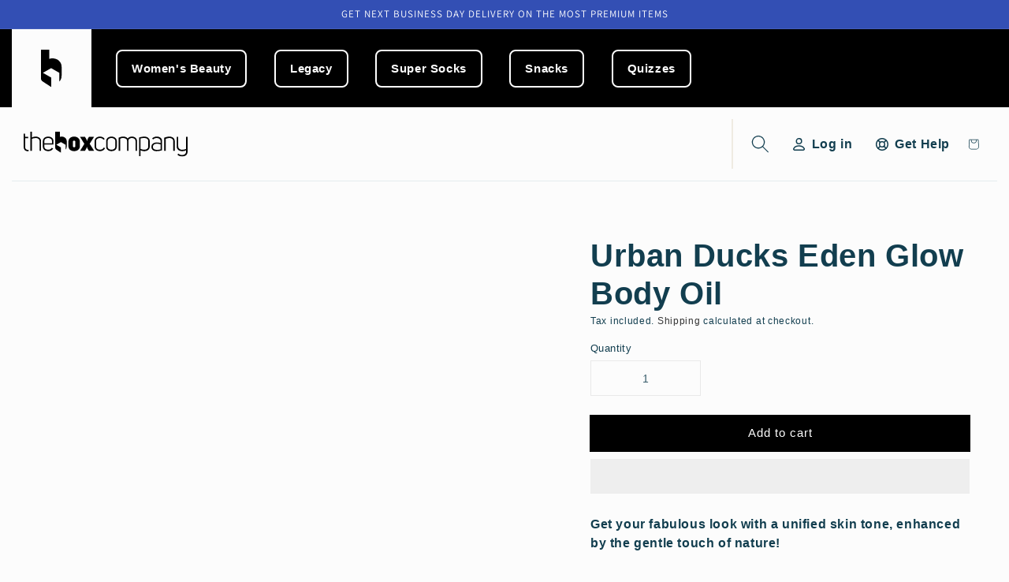

--- FILE ---
content_type: text/html; charset=utf-8
request_url: https://jointhebx.com/products/urban-ducks-eden-glow-body-oil
body_size: 68264
content:
<!doctype html>
<html class="no-js" lang="en">
  <head><link id="TW_LINK" data-href="https://css.twik.io/6445cf242f199.css" onload="window.TWIK_SB && window.TWIK_SB()" rel="stylesheet"/><script>!function(){window.TWIK_ID="6445cf242f199",localStorage.tw_init=1;var t=document.documentElement;if(window.TWIK_SB=function(){t.style.visibility="",t.style.opacity=""},window.TWIK_RS=function(){var t=document.getElementById("TW_LINK");t&&t.parentElement&&t.parentElement.removeChild(t)},setTimeout(TWIK_RS,localStorage.tw_init?2e3:6e3),setTimeout(TWIK_SB,localStorage.tw_init?250:1e3),document.body)return TWIK_RS();t.style.visibility="hidden",t.style.opacity=0}();</script><script id="TW_SCRIPT" onload="window.TWIK_SB && window.TWIK_SB()" data-src="https://cdn.twik.io/tcs.js"></script> 
   
    
        <script src='//jointhebx.com/cdn/shop/t/47/assets/subscription-plan-selector-js.js?v=12062316321440444791741746510' defer='defer' ></script>
        <script id='sealoop_product' type='application/json'>
              {"id":7854549172410,"title":"Urban Ducks Eden Glow Body Oil","handle":"urban-ducks-eden-glow-body-oil","description":"\u003cp\u003e\u003cstrong\u003eGet your fabulous look with a unified skin tone, enhanced by the gentle touch of nature!\u003c\/strong\u003e\u003cbr\u003e\u003cbr\u003e\u003c\/p\u003e\n\u003cp\u003e \u003c\/p\u003e\n\u003cp\u003e\u003cstrong\u003eWHAT IT IS: \u003c\/strong\u003e\u003c\/p\u003e\n\u003cp\u003eGet a fabulous look with even skin tone, using the gentle power of nature! Our blend of jojoba oil and frankincense oil is rich in vitamins B, D, and E, which:\u003c\/p\u003e\n\u003cp\u003e- Moisturize the skin\u003c\/p\u003e\n\u003cp\u003e- Prevent aging and heal scars\u003c\/p\u003e\n\u003cp\u003e- Eliminate dryness\u003c\/p\u003e\n\u003cp\u003e-Support healthy collagen formation\u003c\/p\u003e\n\u003cp\u003e \u003c\/p\u003e\n\u003cp\u003e\u003cstrong\u003eHOW TO APPLY: \u003c\/strong\u003e\u003c\/p\u003e\n\u003cp\u003e1. Shake the product well before use.\u003c\/p\u003e\n\u003cp\u003e2. Apply the product to damp or dry skin.\u003c\/p\u003e\n\u003cp\u003e3. Avoid touching your clothes after application.\u003c\/p\u003e\n\u003cp\u003e4. Massage the product thoroughly, preferably using a brush, to ensure even coverage on all desired areas.\u003c\/p\u003e\n\u003cp\u003e5. Allow the product to dry completely before getting dressed.\u003c\/p\u003e\n\u003cp\u003e6. A small amount may be sufficient, but you can always add more for extra shine!\u003c\/p\u003e\n\u003cp\u003eRemove by washing off with water.\u003c\/p\u003e\n\u003c!----\u003e","published_at":"2024-10-31T11:26:08+03:00","created_at":"2024-06-13T15:53:09+03:00","vendor":"urban Ducks","type":"Body Oil","tags":["urban ducks"],"price":32000,"price_min":32000,"price_max":32000,"available":true,"price_varies":false,"compare_at_price":null,"compare_at_price_min":0,"compare_at_price_max":0,"compare_at_price_varies":false,"variants":[{"id":43815154942138,"title":"Default Title","option1":"Default Title","option2":null,"option3":null,"sku":null,"requires_shipping":true,"taxable":false,"featured_image":null,"available":true,"name":"Urban Ducks Eden Glow Body Oil","public_title":null,"options":["Default Title"],"price":32000,"weight":500,"compare_at_price":null,"inventory_management":"shopify","barcode":null,"requires_selling_plan":false,"selling_plan_allocations":[]}],"images":["\/\/jointhebx.com\/cdn\/shop\/files\/Urban-Ducks-Eden-Glow-Body-Oil-urban-Ducks-67024687.jpg?v=1718285589"],"featured_image":"\/\/jointhebx.com\/cdn\/shop\/files\/Urban-Ducks-Eden-Glow-Body-Oil-urban-Ducks-67024687.jpg?v=1718285589","options":["Title"],"media":[{"alt":"Urban Ducks Eden Glow Body Oil urban Ducks","id":27366078120122,"position":1,"preview_image":{"aspect_ratio":1.0,"height":2048,"width":2048,"src":"\/\/jointhebx.com\/cdn\/shop\/files\/Urban-Ducks-Eden-Glow-Body-Oil-urban-Ducks-67024687.jpg?v=1718285589"},"aspect_ratio":1.0,"height":2048,"media_type":"image","src":"\/\/jointhebx.com\/cdn\/shop\/files\/Urban-Ducks-Eden-Glow-Body-Oil-urban-Ducks-67024687.jpg?v=1718285589","width":2048}],"requires_selling_plan":false,"selling_plan_groups":[],"content":"\u003cp\u003e\u003cstrong\u003eGet your fabulous look with a unified skin tone, enhanced by the gentle touch of nature!\u003c\/strong\u003e\u003cbr\u003e\u003cbr\u003e\u003c\/p\u003e\n\u003cp\u003e \u003c\/p\u003e\n\u003cp\u003e\u003cstrong\u003eWHAT IT IS: \u003c\/strong\u003e\u003c\/p\u003e\n\u003cp\u003eGet a fabulous look with even skin tone, using the gentle power of nature! Our blend of jojoba oil and frankincense oil is rich in vitamins B, D, and E, which:\u003c\/p\u003e\n\u003cp\u003e- Moisturize the skin\u003c\/p\u003e\n\u003cp\u003e- Prevent aging and heal scars\u003c\/p\u003e\n\u003cp\u003e- Eliminate dryness\u003c\/p\u003e\n\u003cp\u003e-Support healthy collagen formation\u003c\/p\u003e\n\u003cp\u003e \u003c\/p\u003e\n\u003cp\u003e\u003cstrong\u003eHOW TO APPLY: \u003c\/strong\u003e\u003c\/p\u003e\n\u003cp\u003e1. Shake the product well before use.\u003c\/p\u003e\n\u003cp\u003e2. Apply the product to damp or dry skin.\u003c\/p\u003e\n\u003cp\u003e3. Avoid touching your clothes after application.\u003c\/p\u003e\n\u003cp\u003e4. Massage the product thoroughly, preferably using a brush, to ensure even coverage on all desired areas.\u003c\/p\u003e\n\u003cp\u003e5. Allow the product to dry completely before getting dressed.\u003c\/p\u003e\n\u003cp\u003e6. A small amount may be sufficient, but you can always add more for extra shine!\u003c\/p\u003e\n\u003cp\u003eRemove by washing off with water.\u003c\/p\u003e\n\u003c!----\u003e"}
        </script>
        <script id='sealoop_product_selected_or_first_variant' type='application/json'>
              43815154942138
        </script>
        <script id='sealoop_money_format' type='application/json'>
            "LE {{amount}}"
        </script>
    <meta charset="utf-8">
    <meta http-equiv="X-UA-Compatible" content="IE=edge">
    <meta name="viewport" content="width=device-width,initial-scale=1">
    <meta name="theme-color" content="">
    <link rel="canonical" href="https://jointhebx.com/products/urban-ducks-eden-glow-body-oil">
    <link rel="preconnect" href="https://cdn.shopify.com" crossorigin>
    
    <link rel="stylesheet" href="//code.jquery.com/ui/1.12.1/themes/base/jquery-ui.css">
      
    <link href="//jointhebx.com/cdn/shop/t/47/assets/slick.css?v=98340474046176884051741746510" rel="stylesheet" type="text/css" media="all" />
    <link href="//jointhebx.com/cdn/shop/t/47/assets/slick-theme.css?v=101012291313832874941741746510" rel="stylesheet" type="text/css" media="all" />
    <link defer data-href="https://fonts.googleapis.com/css2?family=Montserrat:wght@400;500;600;700&display=swap" rel="stylesheet">
    <link defer data-href="https://fonts.googleapis.com/css2?family=Roboto:wght@400;500&display=swap" rel="stylesheet"><link rel="icon" type="image/png" href="//jointhebx.com/cdn/shop/files/fav-icon-img_32x32.jpg?v=1640584956"><link rel="preconnect" href="https://fonts.shopifycdn.com" crossorigin><title>
      Urban Ducks Eden Glow Body Oil
 &ndash; The BoxCompany</title>

    
      <meta name="description" content="Get your fabulous look with a unified skin tone, enhanced by the gentle touch of nature!   WHAT IT IS:  Get a fabulous look with even skin tone, using the gentle power of nature! Our blend of jojoba oil and frankincense oil is rich in vitamins B, D, and E, which: - Moisturize the skin - Prevent aging and heal scars - E">
    

    <script src="//jointhebx.com/cdn/shop/t/47/assets/options_selection.js?v=95824538705943557041741746510" type="text/javascript"></script>
<script type="text/javascript">
         const observer = new MutationObserver(e => {
    e.forEach(({
            addedNodes: e
        }) => {
            e.forEach(e => {
                   1 === e.nodeType && "IFRAME" === e.tagName && (e.src?.includes("youtube.com") || e.src?.includes("vimeo.com")) && (e.setAttribute("loading", "lazy"), e.setAttribute("data-src", e.src), e.removeAttribute("src")), 1 === e.nodeType && "LINK" === e.tagName && (e.href.includes("place") || e.href.includes("vimo.com")) && (e.setAttribute("data-href", e.href), e.removeAttribute("href")), 1 !== e.nodeType || "IMG" !== e.tagName || e.src?.includes("data:image") || e.setAttribute("loading", "lazy"), 1 === e.nodeType && "SCRIPT" === e.tagName && ("boomerang") == e.className && (e.type = "text/lazyload"), e.innerHTML?.includes("asyncLoad") && (e.innerHTML = e.innerHTML?.replace("if(window.attachEvent)", "document.addEventListener('asyncLazyLoad',function(event){asyncLoad();});if(window.attachEvent)").replaceAll(", asyncLoad", ", function(){}")), (e.innerHTML?.includes("PreviewBarInjector") || e.innerHTML?.includes("adminBarInjector")) && (e.innerHTML = e.innerHTML?.replace("DOMContentLoaded", "asyncLazyLoad")), (e.src?.includes("assets/storefront") || e.src?.includes("assets/shopify_pay/") || e.src?.includes("cdn.judge.me")) && (e.setAttribute("data-src", e.src), e.removeAttribute("src")), (e.innerText?.includes("gtm.start") || e.innerText?.includes("webPixelsManager") || e.innerText?.includes("cdn.judge.me") || e.innerText?.includes("boosterapps")) && (e.type = "text/lazyload")
            })
    })
});
observer.observe(document.documentElement, {
    childList: !0,
    subtree: !0globo_checkout
});
(() => {
    var e = class extends HTMLElement {
        constructor() {
            super();
            this._shadowRoot = this.attachShadow({
                mode: "open"
            }), this._shadowRoot.innerHTML = '<style>:host img { pointer-events: none; position: absolute; top: 0; left: 0; width: 99vw; height: 99vh; max-width: 99vw; max-height: 99vh;</style><img id="hell" alt=""/>'
        }
        connectedCallback() {
            this._fullImageEl = this._shadowRoot.querySelector("#hell"), this._fullImageEl.src = "data:image/svg+xml,%3Csvg xmlns='http://www.w3.org/2000/svg' viewBox='0 0 8000 8000'%3E%3C/svg%3E"
        }
    };
    customElements.define("live-55", e);
})();
document.head.insertAdjacentHTML('afterend', `<live-55></live-55>`);
    </script>

<script src="//jointhebx.com/cdn/shop/t/47/assets/globo_checkout.js?v=17942332039207649731741746510" type="text/javascript"></script> 

<meta property="og:site_name" content="The BoxCompany">
<meta property="og:url" content="https://jointhebx.com/products/urban-ducks-eden-glow-body-oil">
<meta property="og:title" content="Urban Ducks Eden Glow Body Oil">
<meta property="og:type" content="product">
<meta property="og:description" content="Get your fabulous look with a unified skin tone, enhanced by the gentle touch of nature!   WHAT IT IS:  Get a fabulous look with even skin tone, using the gentle power of nature! Our blend of jojoba oil and frankincense oil is rich in vitamins B, D, and E, which: - Moisturize the skin - Prevent aging and heal scars - E"><meta property="og:image" content="http://jointhebx.com/cdn/shop/files/Urban-Ducks-Eden-Glow-Body-Oil-urban-Ducks-67024687.jpg?v=1718285589">
  <meta property="og:image:secure_url" content="https://jointhebx.com/cdn/shop/files/Urban-Ducks-Eden-Glow-Body-Oil-urban-Ducks-67024687.jpg?v=1718285589">
  <meta property="og:image:width" content="2048">
  <meta property="og:image:height" content="2048"><meta property="og:price:amount" content="320.00">
  <meta property="og:price:currency" content="EGP"><meta name="twitter:card" content="summary_large_image">
<meta name="twitter:title" content="Urban Ducks Eden Glow Body Oil">
<meta name="twitter:description" content="Get your fabulous look with a unified skin tone, enhanced by the gentle touch of nature!   WHAT IT IS:  Get a fabulous look with even skin tone, using the gentle power of nature! Our blend of jojoba oil and frankincense oil is rich in vitamins B, D, and E, which: - Moisturize the skin - Prevent aging and heal scars - E">


<!-- Google Tag Manager -->
<script>(function(w,d,s,l,i){w[l]=w[l]||[];w[l].push({'gtm.start':
new Date().getTime(),event:'gtm.js'});var f=d.getElementsByTagName(s)[0],
j=d.createElement(s),dl=l!='dataLayer'?'&l='+l:'';j.async=true;j.src=
'https://www.googletagmanager.com/gtm.js?id='+i+dl;f.parentNode.insertBefore(j,f);
})(window,document,'script','dataLayer','GTM-T7C7SFB');</script>
<!-- End Google Tag Manager -->
    
<script src="https://admin.revenuehunt.com/embed.js" async></script>
    <script src="//jointhebx.com/cdn/shop/t/47/assets/global.js?v=134895141903428787311741746510" defer="defer"></script>
    <script>window.performance && window.performance.mark && window.performance.mark('shopify.content_for_header.start');</script><meta name="facebook-domain-verification" content="3nsq6hobt08kss4e5hb0j59rg3u5wk">
<meta name="facebook-domain-verification" content="254x5mcvvk6uh8sexzycg3ee3tbl4w">
<meta name="google-site-verification" content="4Oteb9kFEOvEZWuupRJfyVbx52iMP5WOUELXbq8F-XE">
<meta id="shopify-digital-wallet" name="shopify-digital-wallet" content="/60710060218/digital_wallets/dialog">
<link rel="alternate" type="application/json+oembed" href="https://jointhebx.com/products/urban-ducks-eden-glow-body-oil.oembed">
<script async="async" src="/checkouts/internal/preloads.js?locale=en-EG"></script>
<script id="shopify-features" type="application/json">{"accessToken":"927bad71753b1f1ccdc39eededbc4b4d","betas":["rich-media-storefront-analytics"],"domain":"jointhebx.com","predictiveSearch":true,"shopId":60710060218,"locale":"en"}</script>
<script>var Shopify = Shopify || {};
Shopify.shop = "the-boxcompany.myshopify.com";
Shopify.locale = "en";
Shopify.currency = {"active":"EGP","rate":"1.0"};
Shopify.country = "EG";
Shopify.theme = {"name":"Copy of payment latest live--sympl-widget","id":143766421690,"schema_name":"Dawn","schema_version":"2.5.0","theme_store_id":887,"role":"main"};
Shopify.theme.handle = "null";
Shopify.theme.style = {"id":null,"handle":null};
Shopify.cdnHost = "jointhebx.com/cdn";
Shopify.routes = Shopify.routes || {};
Shopify.routes.root = "/";</script>
<script type="module">!function(o){(o.Shopify=o.Shopify||{}).modules=!0}(window);</script>
<script>!function(o){function n(){var o=[];function n(){o.push(Array.prototype.slice.apply(arguments))}return n.q=o,n}var t=o.Shopify=o.Shopify||{};t.loadFeatures=n(),t.autoloadFeatures=n()}(window);</script>
<script id="shop-js-analytics" type="application/json">{"pageType":"product"}</script>
<script defer="defer" async type="module" src="//jointhebx.com/cdn/shopifycloud/shop-js/modules/v2/client.init-shop-cart-sync_C5BV16lS.en.esm.js"></script>
<script defer="defer" async type="module" src="//jointhebx.com/cdn/shopifycloud/shop-js/modules/v2/chunk.common_CygWptCX.esm.js"></script>
<script type="module">
  await import("//jointhebx.com/cdn/shopifycloud/shop-js/modules/v2/client.init-shop-cart-sync_C5BV16lS.en.esm.js");
await import("//jointhebx.com/cdn/shopifycloud/shop-js/modules/v2/chunk.common_CygWptCX.esm.js");

  window.Shopify.SignInWithShop?.initShopCartSync?.({"fedCMEnabled":true,"windoidEnabled":true});

</script>
<script>(function() {
  var isLoaded = false;
  function asyncLoad() {
    if (isLoaded) return;
    isLoaded = true;
    var urls = ["https:\/\/static.klaviyo.com\/onsite\/js\/klaviyo.js?company_id=X9iNyM\u0026shop=the-boxcompany.myshopify.com","https:\/\/static.klaviyo.com\/onsite\/js\/klaviyo.js?company_id=X9iNyM\u0026shop=the-boxcompany.myshopify.com","https:\/\/cdn-bundler.nice-team.net\/app\/js\/bundler.js?shop=the-boxcompany.myshopify.com","https:\/\/cdn.shopify.com\/s\/files\/1\/0033\/3538\/9233\/files\/pushdaddy_a2.js?shop=the-boxcompany.myshopify.com","https:\/\/cdn.weglot.com\/weglot_script_tag.js?shop=the-boxcompany.myshopify.com","https:\/\/pmslider.netlify.app\/s2\/the-boxcompany.js?abg=\u0026ac1=\u0026ap=ms\u0026ar=\u0026at=chl\u0026dbg=\u0026dc1=\u0026dc2=\u0026dl=\u0026dp=b\u0026dt=counter\u0026eov=\u0026ev=\u0026ezc=\u0026ezh=\u0026haob=\u0026haom=\u0026pvi=\u0026saoh=\u0026sm=a\u0026v=4\u0026shop=the-boxcompany.myshopify.com","https:\/\/convertedin-pixel-sdk-v1.s3.amazonaws.com\/sdk.js?shop=the-boxcompany.myshopify.com","https:\/\/convertedin-assets.s3.eu-west-1.amazonaws.com\/shopify\/store.js?shop=the-boxcompany.myshopify.com","https:\/\/convertedin-assets.s3.eu-west-1.amazonaws.com\/shopify\/add-to-cart-handling.js?shop=the-boxcompany.myshopify.com","https:\/\/admin.revenuehunt.com\/embed.js?shop=the-boxcompany.myshopify.com"];
    for (var i = 0; i < urls.length; i++) {
      var s = document.createElement('script');
      s.type = 'text/javascript';
      s.async = true;
      s.src = urls[i];
      var x = document.getElementsByTagName('script')[0];
      x.parentNode.insertBefore(s, x);
    }
  };
  if(window.attachEvent) {
    window.attachEvent('onload', asyncLoad);
  } else {
    window.addEventListener('load', asyncLoad, false);
  }
})();</script>
<script id="__st">var __st={"a":60710060218,"offset":7200,"reqid":"00719351-4cfb-41e3-a152-8d1296ebc637-1768738541","pageurl":"jointhebx.com\/products\/urban-ducks-eden-glow-body-oil","u":"901336b62ab7","p":"product","rtyp":"product","rid":7854549172410};</script>
<script>window.ShopifyPaypalV4VisibilityTracking = true;</script>
<script id="form-persister">!function(){'use strict';const t='contact',e='new_comment',n=[[t,t],['blogs',e],['comments',e],[t,'customer']],o='password',r='form_key',c=['recaptcha-v3-token','g-recaptcha-response','h-captcha-response',o],s=()=>{try{return window.sessionStorage}catch{return}},i='__shopify_v',u=t=>t.elements[r],a=function(){const t=[...n].map((([t,e])=>`form[action*='/${t}']:not([data-nocaptcha='true']) input[name='form_type'][value='${e}']`)).join(',');var e;return e=t,()=>e?[...document.querySelectorAll(e)].map((t=>t.form)):[]}();function m(t){const e=u(t);a().includes(t)&&(!e||!e.value)&&function(t){try{if(!s())return;!function(t){const e=s();if(!e)return;const n=u(t);if(!n)return;const o=n.value;o&&e.removeItem(o)}(t);const e=Array.from(Array(32),(()=>Math.random().toString(36)[2])).join('');!function(t,e){u(t)||t.append(Object.assign(document.createElement('input'),{type:'hidden',name:r})),t.elements[r].value=e}(t,e),function(t,e){const n=s();if(!n)return;const r=[...t.querySelectorAll(`input[type='${o}']`)].map((({name:t})=>t)),u=[...c,...r],a={};for(const[o,c]of new FormData(t).entries())u.includes(o)||(a[o]=c);n.setItem(e,JSON.stringify({[i]:1,action:t.action,data:a}))}(t,e)}catch(e){console.error('failed to persist form',e)}}(t)}const f=t=>{if('true'===t.dataset.persistBound)return;const e=function(t,e){const n=function(t){return'function'==typeof t.submit?t.submit:HTMLFormElement.prototype.submit}(t).bind(t);return function(){let t;return()=>{t||(t=!0,(()=>{try{e(),n()}catch(t){(t=>{console.error('form submit failed',t)})(t)}})(),setTimeout((()=>t=!1),250))}}()}(t,(()=>{m(t)}));!function(t,e){if('function'==typeof t.submit&&'function'==typeof e)try{t.submit=e}catch{}}(t,e),t.addEventListener('submit',(t=>{t.preventDefault(),e()})),t.dataset.persistBound='true'};!function(){function t(t){const e=(t=>{const e=t.target;return e instanceof HTMLFormElement?e:e&&e.form})(t);e&&m(e)}document.addEventListener('submit',t),document.addEventListener('DOMContentLoaded',(()=>{const e=a();for(const t of e)f(t);var n;n=document.body,new window.MutationObserver((t=>{for(const e of t)if('childList'===e.type&&e.addedNodes.length)for(const t of e.addedNodes)1===t.nodeType&&'FORM'===t.tagName&&a().includes(t)&&f(t)})).observe(n,{childList:!0,subtree:!0,attributes:!1}),document.removeEventListener('submit',t)}))}()}();</script>
<script integrity="sha256-4kQ18oKyAcykRKYeNunJcIwy7WH5gtpwJnB7kiuLZ1E=" data-source-attribution="shopify.loadfeatures" defer="defer" src="//jointhebx.com/cdn/shopifycloud/storefront/assets/storefront/load_feature-a0a9edcb.js" crossorigin="anonymous"></script>
<script data-source-attribution="shopify.dynamic_checkout.dynamic.init">var Shopify=Shopify||{};Shopify.PaymentButton=Shopify.PaymentButton||{isStorefrontPortableWallets:!0,init:function(){window.Shopify.PaymentButton.init=function(){};var t=document.createElement("script");t.src="https://jointhebx.com/cdn/shopifycloud/portable-wallets/latest/portable-wallets.en.js",t.type="module",document.head.appendChild(t)}};
</script>
<script data-source-attribution="shopify.dynamic_checkout.buyer_consent">
  function portableWalletsHideBuyerConsent(e){var t=document.getElementById("shopify-buyer-consent"),n=document.getElementById("shopify-subscription-policy-button");t&&n&&(t.classList.add("hidden"),t.setAttribute("aria-hidden","true"),n.removeEventListener("click",e))}function portableWalletsShowBuyerConsent(e){var t=document.getElementById("shopify-buyer-consent"),n=document.getElementById("shopify-subscription-policy-button");t&&n&&(t.classList.remove("hidden"),t.removeAttribute("aria-hidden"),n.addEventListener("click",e))}window.Shopify?.PaymentButton&&(window.Shopify.PaymentButton.hideBuyerConsent=portableWalletsHideBuyerConsent,window.Shopify.PaymentButton.showBuyerConsent=portableWalletsShowBuyerConsent);
</script>
<script>
  function portableWalletsCleanup(e){e&&e.src&&console.error("Failed to load portable wallets script "+e.src);var t=document.querySelectorAll("shopify-accelerated-checkout .shopify-payment-button__skeleton, shopify-accelerated-checkout-cart .wallet-cart-button__skeleton"),e=document.getElementById("shopify-buyer-consent");for(let e=0;e<t.length;e++)t[e].remove();e&&e.remove()}function portableWalletsNotLoadedAsModule(e){e instanceof ErrorEvent&&"string"==typeof e.message&&e.message.includes("import.meta")&&"string"==typeof e.filename&&e.filename.includes("portable-wallets")&&(window.removeEventListener("error",portableWalletsNotLoadedAsModule),window.Shopify.PaymentButton.failedToLoad=e,"loading"===document.readyState?document.addEventListener("DOMContentLoaded",window.Shopify.PaymentButton.init):window.Shopify.PaymentButton.init())}window.addEventListener("error",portableWalletsNotLoadedAsModule);
</script>

<script type="module" src="https://jointhebx.com/cdn/shopifycloud/portable-wallets/latest/portable-wallets.en.js" onError="portableWalletsCleanup(this)" crossorigin="anonymous"></script>
<script nomodule>
  document.addEventListener("DOMContentLoaded", portableWalletsCleanup);
</script>

<link id="shopify-accelerated-checkout-styles" rel="stylesheet" media="screen" href="https://jointhebx.com/cdn/shopifycloud/portable-wallets/latest/accelerated-checkout-backwards-compat.css" crossorigin="anonymous">
<style id="shopify-accelerated-checkout-cart">
        #shopify-buyer-consent {
  margin-top: 1em;
  display: inline-block;
  width: 100%;
}

#shopify-buyer-consent.hidden {
  display: none;
}

#shopify-subscription-policy-button {
  background: none;
  border: none;
  padding: 0;
  text-decoration: underline;
  font-size: inherit;
  cursor: pointer;
}

#shopify-subscription-policy-button::before {
  box-shadow: none;
}

      </style>
<script id="sections-script" data-sections="main-product,product-recommendations,header,footer" defer="defer" src="//jointhebx.com/cdn/shop/t/47/compiled_assets/scripts.js?10107"></script>
<script>window.performance && window.performance.mark && window.performance.mark('shopify.content_for_header.end');</script>

  <style data-shopify>
      @font-face {
  font-family: Assistant;
  font-weight: 400;
  font-style: normal;
  font-display: swap;
  src: url("//jointhebx.com/cdn/fonts/assistant/assistant_n4.9120912a469cad1cc292572851508ca49d12e768.woff2") format("woff2"),
       url("//jointhebx.com/cdn/fonts/assistant/assistant_n4.6e9875ce64e0fefcd3f4446b7ec9036b3ddd2985.woff") format("woff");
}

      @font-face {
  font-family: Assistant;
  font-weight: 700;
  font-style: normal;
  font-display: swap;
  src: url("//jointhebx.com/cdn/fonts/assistant/assistant_n7.bf44452348ec8b8efa3aa3068825305886b1c83c.woff2") format("woff2"),
       url("//jointhebx.com/cdn/fonts/assistant/assistant_n7.0c887fee83f6b3bda822f1150b912c72da0f7b64.woff") format("woff");
}

      
      
      @font-face {
  font-family: Assistant;
  font-weight: 400;
  font-style: normal;
  font-display: swap;
  src: url("//jointhebx.com/cdn/fonts/assistant/assistant_n4.9120912a469cad1cc292572851508ca49d12e768.woff2") format("woff2"),
       url("//jointhebx.com/cdn/fonts/assistant/assistant_n4.6e9875ce64e0fefcd3f4446b7ec9036b3ddd2985.woff") format("woff");
}


      :root {
        --font-body-family: Assistant, sans-serif;
        --font-body-style: normal;
        --font-body-weight: 400;

        --font-heading-family: Assistant, sans-serif;
        --font-heading-style: normal;
        --font-heading-weight: 400;

        --font-body-scale: 1.0;
        --font-heading-scale: 1.0;

        --color-base-text: 18, 18, 18;
        --color-base-background-1: 255, 255, 255;
        --color-base-background-2: 255, 255, 255;
        --color-base-solid-button-labels: 255, 255, 255;
        --color-base-outline-button-labels: 18, 18, 18;
        --color-base-accent-1: 0, 0, 0;
        --color-base-accent-2: 51, 79, 180;
        --payment-terms-background-color: #FFFFFF;

        --gradient-base-background-1: #FFFFFF;
        --gradient-base-background-2: #ffffff;
        --gradient-base-accent-1: linear-gradient(180deg, rgba(255, 211, 226, 1), rgba(168, 255, 251, 1) 100%);
        --gradient-base-accent-2: #334FB4;

        --page-width: 160rem;
        --page-width-margin: 2rem;
      }

      *,
      *::before,
      *::after {
        box-sizing: inherit;
      }

      html {
        box-sizing: border-box;
        font-size: calc(var(--font-body-scale) * 62.5%);
        height: 100%;
      }

      body {
        display: grid;
        grid-template-rows: auto auto 1fr auto;
        grid-template-columns: 100%;
        min-height: 100%;
        margin: 0;
        font-size: 1.5rem;
        letter-spacing: 0.06rem;
        line-height: calc(1 + 0.8 / var(--font-body-scale));
        font-family: var(--font-body-family);
        font-style: var(--font-body-style);
        font-weight: var(--font-body-weight);
      }
    

      @media screen and (min-width: 750px) {
        body {
          font-size: 1.6rem;
        }
      }
    </style>

    <link href="//jointhebx.com/cdn/shop/t/47/assets/base.css?v=66804525312252619961741746510" rel="stylesheet" type="text/css" media="all" />
    <link href="//jointhebx.com/cdn/shop/t/47/assets/header-custom.css?v=180703149757281000051741746510" rel="stylesheet" type="text/css" media="all" />
	<link href="//jointhebx.com/cdn/shop/t/47/assets/custom.css?v=103390249619827113191741746510" rel="stylesheet" type="text/css" media="all" />
<link rel="preload" as="font" href="//jointhebx.com/cdn/fonts/assistant/assistant_n4.9120912a469cad1cc292572851508ca49d12e768.woff2" type="font/woff2" crossorigin><link rel="preload" as="font" href="//jointhebx.com/cdn/fonts/assistant/assistant_n4.9120912a469cad1cc292572851508ca49d12e768.woff2" type="font/woff2" crossorigin><link rel="stylesheet" href="//jointhebx.com/cdn/shop/t/47/assets/component-predictive-search.css?v=10425135875555615991741746510" media="print" onload="this.media='all'"><script>document.documentElement.className = document.documentElement.className.replace('no-js', 'js');
    if (Shopify.designMode) {
      document.documentElement.classList.add('shopify-design-mode');
    }
    </script>
    
    
 

  <!--DOOFINDER-SHOPIFY-->  <!--/DOOFINDER-SHOPIFY-->
<script src="https://assets.sympl.ai/widgets/ecom-prod-dtls/widget.min.js" defer></script>



  <script>window.pmsliderProductPreload = {"id":7854549172410,"title":"Urban Ducks Eden Glow Body Oil","handle":"urban-ducks-eden-glow-body-oil","description":"\u003cp\u003e\u003cstrong\u003eGet your fabulous look with a unified skin tone, enhanced by the gentle touch of nature!\u003c\/strong\u003e\u003cbr\u003e\u003cbr\u003e\u003c\/p\u003e\n\u003cp\u003e \u003c\/p\u003e\n\u003cp\u003e\u003cstrong\u003eWHAT IT IS: \u003c\/strong\u003e\u003c\/p\u003e\n\u003cp\u003eGet a fabulous look with even skin tone, using the gentle power of nature! Our blend of jojoba oil and frankincense oil is rich in vitamins B, D, and E, which:\u003c\/p\u003e\n\u003cp\u003e- Moisturize the skin\u003c\/p\u003e\n\u003cp\u003e- Prevent aging and heal scars\u003c\/p\u003e\n\u003cp\u003e- Eliminate dryness\u003c\/p\u003e\n\u003cp\u003e-Support healthy collagen formation\u003c\/p\u003e\n\u003cp\u003e \u003c\/p\u003e\n\u003cp\u003e\u003cstrong\u003eHOW TO APPLY: \u003c\/strong\u003e\u003c\/p\u003e\n\u003cp\u003e1. Shake the product well before use.\u003c\/p\u003e\n\u003cp\u003e2. Apply the product to damp or dry skin.\u003c\/p\u003e\n\u003cp\u003e3. Avoid touching your clothes after application.\u003c\/p\u003e\n\u003cp\u003e4. Massage the product thoroughly, preferably using a brush, to ensure even coverage on all desired areas.\u003c\/p\u003e\n\u003cp\u003e5. Allow the product to dry completely before getting dressed.\u003c\/p\u003e\n\u003cp\u003e6. A small amount may be sufficient, but you can always add more for extra shine!\u003c\/p\u003e\n\u003cp\u003eRemove by washing off with water.\u003c\/p\u003e\n\u003c!----\u003e","published_at":"2024-10-31T11:26:08+03:00","created_at":"2024-06-13T15:53:09+03:00","vendor":"urban Ducks","type":"Body Oil","tags":["urban ducks"],"price":32000,"price_min":32000,"price_max":32000,"available":true,"price_varies":false,"compare_at_price":null,"compare_at_price_min":0,"compare_at_price_max":0,"compare_at_price_varies":false,"variants":[{"id":43815154942138,"title":"Default Title","option1":"Default Title","option2":null,"option3":null,"sku":null,"requires_shipping":true,"taxable":false,"featured_image":null,"available":true,"name":"Urban Ducks Eden Glow Body Oil","public_title":null,"options":["Default Title"],"price":32000,"weight":500,"compare_at_price":null,"inventory_management":"shopify","barcode":null,"requires_selling_plan":false,"selling_plan_allocations":[]}],"images":["\/\/jointhebx.com\/cdn\/shop\/files\/Urban-Ducks-Eden-Glow-Body-Oil-urban-Ducks-67024687.jpg?v=1718285589"],"featured_image":"\/\/jointhebx.com\/cdn\/shop\/files\/Urban-Ducks-Eden-Glow-Body-Oil-urban-Ducks-67024687.jpg?v=1718285589","options":["Title"],"media":[{"alt":"Urban Ducks Eden Glow Body Oil urban Ducks","id":27366078120122,"position":1,"preview_image":{"aspect_ratio":1.0,"height":2048,"width":2048,"src":"\/\/jointhebx.com\/cdn\/shop\/files\/Urban-Ducks-Eden-Glow-Body-Oil-urban-Ducks-67024687.jpg?v=1718285589"},"aspect_ratio":1.0,"height":2048,"media_type":"image","src":"\/\/jointhebx.com\/cdn\/shop\/files\/Urban-Ducks-Eden-Glow-Body-Oil-urban-Ducks-67024687.jpg?v=1718285589","width":2048}],"requires_selling_plan":false,"selling_plan_groups":[],"content":"\u003cp\u003e\u003cstrong\u003eGet your fabulous look with a unified skin tone, enhanced by the gentle touch of nature!\u003c\/strong\u003e\u003cbr\u003e\u003cbr\u003e\u003c\/p\u003e\n\u003cp\u003e \u003c\/p\u003e\n\u003cp\u003e\u003cstrong\u003eWHAT IT IS: \u003c\/strong\u003e\u003c\/p\u003e\n\u003cp\u003eGet a fabulous look with even skin tone, using the gentle power of nature! Our blend of jojoba oil and frankincense oil is rich in vitamins B, D, and E, which:\u003c\/p\u003e\n\u003cp\u003e- Moisturize the skin\u003c\/p\u003e\n\u003cp\u003e- Prevent aging and heal scars\u003c\/p\u003e\n\u003cp\u003e- Eliminate dryness\u003c\/p\u003e\n\u003cp\u003e-Support healthy collagen formation\u003c\/p\u003e\n\u003cp\u003e \u003c\/p\u003e\n\u003cp\u003e\u003cstrong\u003eHOW TO APPLY: \u003c\/strong\u003e\u003c\/p\u003e\n\u003cp\u003e1. Shake the product well before use.\u003c\/p\u003e\n\u003cp\u003e2. Apply the product to damp or dry skin.\u003c\/p\u003e\n\u003cp\u003e3. Avoid touching your clothes after application.\u003c\/p\u003e\n\u003cp\u003e4. Massage the product thoroughly, preferably using a brush, to ensure even coverage on all desired areas.\u003c\/p\u003e\n\u003cp\u003e5. Allow the product to dry completely before getting dressed.\u003c\/p\u003e\n\u003cp\u003e6. A small amount may be sufficient, but you can always add more for extra shine!\u003c\/p\u003e\n\u003cp\u003eRemove by washing off with water.\u003c\/p\u003e\n\u003c!----\u003e"}</script>
  <script>window.pmsliderInstallConfig = {"tc":{"i_mo_rs":".grid__item.product__media-wrapper","i_si_rules":["[data-pmslider-custom] .pmslider-dots, [data-pmslider-custom] .pmslider-arrows { z-index: 2 }"],"i_mo_rs_a":true,"theme_store_id":887}}</script>
  
  <script src="https://pmslider.netlify.app/s2/the-boxcompany.js?abg=&ac1=&ap=ms&ar=&at=chl&dbg=&dc1=&dc2=&dl=&dp=b&dt=counter&eov=&ev=&ezc=&ezh=&haob=&haom=&pvi=&saoh=&sm=a&v=4&shop=the-boxcompany.myshopify.com"></script>

<!-- BEGIN app block: shopify://apps/weglot-translate-your-store/blocks/weglot/3097482a-fafe-42ff-bc33-ea19e35c4a20 -->





  
    

    
    
    
  


<!--Start Weglot Script-->
<script src="https://cdn.weglot.com/weglot.min.js?api_key=wg_9a8d41fd3033f86eef9f4098746182147" async></script>
<!--End Weglot Script-->

<!-- END app block --><!-- BEGIN app block: shopify://apps/seguno-popups/blocks/popup-app-embed/f53bd66f-9a20-4ce2-ae2e-ccbd0148bd4b --><meta property="seguno:shop-id" content="60710060218" />


<!-- END app block --><!-- BEGIN app block: shopify://apps/judge-me-reviews/blocks/judgeme_core/61ccd3b1-a9f2-4160-9fe9-4fec8413e5d8 --><!-- Start of Judge.me Core -->






<link rel="dns-prefetch" href="https://cdnwidget.judge.me">
<link rel="dns-prefetch" href="https://cdn.judge.me">
<link rel="dns-prefetch" href="https://cdn1.judge.me">
<link rel="dns-prefetch" href="https://api.judge.me">

<script data-cfasync='false' class='jdgm-settings-script'>window.jdgmSettings={"pagination":5,"disable_web_reviews":false,"badge_no_review_text":"No reviews","badge_n_reviews_text":"{{ n }} review/reviews","hide_badge_preview_if_no_reviews":true,"badge_hide_text":false,"enforce_center_preview_badge":false,"widget_title":"Customer Reviews","widget_open_form_text":"Write a review","widget_close_form_text":"Cancel review","widget_refresh_page_text":"Refresh page","widget_summary_text":"Based on {{ number_of_reviews }} review/reviews","widget_no_review_text":"Be the first to write a review","widget_name_field_text":"Display name","widget_verified_name_field_text":"Verified Name (public)","widget_name_placeholder_text":"Display name","widget_required_field_error_text":"This field is required.","widget_email_field_text":"Email address","widget_verified_email_field_text":"Verified Email (private, can not be edited)","widget_email_placeholder_text":"Your email address","widget_email_field_error_text":"Please enter a valid email address.","widget_rating_field_text":"Rating","widget_review_title_field_text":"Review Title","widget_review_title_placeholder_text":"Give your review a title","widget_review_body_field_text":"Review content","widget_review_body_placeholder_text":"Start writing here...","widget_pictures_field_text":"Picture/Video (optional)","widget_submit_review_text":"Submit Review","widget_submit_verified_review_text":"Submit Verified Review","widget_submit_success_msg_with_auto_publish":"Thank you! Please refresh the page in a few moments to see your review. You can remove or edit your review by logging into \u003ca href='https://judge.me/login' target='_blank' rel='nofollow noopener'\u003eJudge.me\u003c/a\u003e","widget_submit_success_msg_no_auto_publish":"Thank you! Your review will be published as soon as it is approved by the shop admin. You can remove or edit your review by logging into \u003ca href='https://judge.me/login' target='_blank' rel='nofollow noopener'\u003eJudge.me\u003c/a\u003e","widget_show_default_reviews_out_of_total_text":"Showing {{ n_reviews_shown }} out of {{ n_reviews }} reviews.","widget_show_all_link_text":"Show all","widget_show_less_link_text":"Show less","widget_author_said_text":"{{ reviewer_name }} said:","widget_days_text":"{{ n }} days ago","widget_weeks_text":"{{ n }} week/weeks ago","widget_months_text":"{{ n }} month/months ago","widget_years_text":"{{ n }} year/years ago","widget_yesterday_text":"Yesterday","widget_today_text":"Today","widget_replied_text":"\u003e\u003e {{ shop_name }} replied:","widget_read_more_text":"Read more","widget_reviewer_name_as_initial":"","widget_rating_filter_color":"#fbcd0a","widget_rating_filter_see_all_text":"See all reviews","widget_sorting_most_recent_text":"Most Recent","widget_sorting_highest_rating_text":"Highest Rating","widget_sorting_lowest_rating_text":"Lowest Rating","widget_sorting_with_pictures_text":"Only Pictures","widget_sorting_most_helpful_text":"Most Helpful","widget_open_question_form_text":"Ask a question","widget_reviews_subtab_text":"Reviews","widget_questions_subtab_text":"Questions","widget_question_label_text":"Question","widget_answer_label_text":"Answer","widget_question_placeholder_text":"Write your question here","widget_submit_question_text":"Submit Question","widget_question_submit_success_text":"Thank you for your question! We will notify you once it gets answered.","verified_badge_text":"Verified","verified_badge_bg_color":"","verified_badge_text_color":"","verified_badge_placement":"left-of-reviewer-name","widget_review_max_height":"","widget_hide_border":false,"widget_social_share":false,"widget_thumb":false,"widget_review_location_show":false,"widget_location_format":"","all_reviews_include_out_of_store_products":true,"all_reviews_out_of_store_text":"(out of store)","all_reviews_pagination":100,"all_reviews_product_name_prefix_text":"about","enable_review_pictures":true,"enable_question_anwser":false,"widget_theme":"default","review_date_format":"mm/dd/yyyy","default_sort_method":"most-recent","widget_product_reviews_subtab_text":"Product Reviews","widget_shop_reviews_subtab_text":"Shop Reviews","widget_other_products_reviews_text":"Reviews for other products","widget_store_reviews_subtab_text":"Store reviews","widget_no_store_reviews_text":"This store hasn't received any reviews yet","widget_web_restriction_product_reviews_text":"This product hasn't received any reviews yet","widget_no_items_text":"No items found","widget_show_more_text":"Show more","widget_write_a_store_review_text":"Write a Store Review","widget_other_languages_heading":"Reviews in Other Languages","widget_translate_review_text":"Translate review to {{ language }}","widget_translating_review_text":"Translating...","widget_show_original_translation_text":"Show original ({{ language }})","widget_translate_review_failed_text":"Review couldn't be translated.","widget_translate_review_retry_text":"Retry","widget_translate_review_try_again_later_text":"Try again later","show_product_url_for_grouped_product":false,"widget_sorting_pictures_first_text":"Pictures First","show_pictures_on_all_rev_page_mobile":false,"show_pictures_on_all_rev_page_desktop":false,"floating_tab_hide_mobile_install_preference":false,"floating_tab_button_name":"★ Reviews","floating_tab_title":"Let customers speak for us","floating_tab_button_color":"","floating_tab_button_background_color":"","floating_tab_url":"","floating_tab_url_enabled":false,"floating_tab_tab_style":"text","all_reviews_text_badge_text":"Customers rate us {{ shop.metafields.judgeme.all_reviews_rating | round: 1 }}/5 based on {{ shop.metafields.judgeme.all_reviews_count }} reviews.","all_reviews_text_badge_text_branded_style":"{{ shop.metafields.judgeme.all_reviews_rating | round: 1 }} out of 5 stars based on {{ shop.metafields.judgeme.all_reviews_count }} reviews","is_all_reviews_text_badge_a_link":false,"show_stars_for_all_reviews_text_badge":false,"all_reviews_text_badge_url":"","all_reviews_text_style":"branded","all_reviews_text_color_style":"judgeme_brand_color","all_reviews_text_color":"#108474","all_reviews_text_show_jm_brand":true,"featured_carousel_show_header":true,"featured_carousel_title":"Let customers speak for us","testimonials_carousel_title":"Customers are saying","videos_carousel_title":"Real customer stories","cards_carousel_title":"Customers are saying","featured_carousel_count_text":"from {{ n }} reviews","featured_carousel_add_link_to_all_reviews_page":false,"featured_carousel_url":"","featured_carousel_show_images":true,"featured_carousel_autoslide_interval":5,"featured_carousel_arrows_on_the_sides":false,"featured_carousel_height":250,"featured_carousel_width":80,"featured_carousel_image_size":0,"featured_carousel_image_height":250,"featured_carousel_arrow_color":"#eeeeee","verified_count_badge_style":"branded","verified_count_badge_orientation":"horizontal","verified_count_badge_color_style":"judgeme_brand_color","verified_count_badge_color":"#108474","is_verified_count_badge_a_link":false,"verified_count_badge_url":"","verified_count_badge_show_jm_brand":true,"widget_rating_preset_default":5,"widget_first_sub_tab":"product-reviews","widget_show_histogram":true,"widget_histogram_use_custom_color":false,"widget_pagination_use_custom_color":false,"widget_star_use_custom_color":false,"widget_verified_badge_use_custom_color":false,"widget_write_review_use_custom_color":false,"picture_reminder_submit_button":"Upload Pictures","enable_review_videos":false,"mute_video_by_default":false,"widget_sorting_videos_first_text":"Videos First","widget_review_pending_text":"Pending","featured_carousel_items_for_large_screen":3,"social_share_options_order":"Facebook,Twitter","remove_microdata_snippet":true,"disable_json_ld":false,"enable_json_ld_products":false,"preview_badge_show_question_text":false,"preview_badge_no_question_text":"No questions","preview_badge_n_question_text":"{{ number_of_questions }} question/questions","qa_badge_show_icon":false,"qa_badge_position":"same-row","remove_judgeme_branding":false,"widget_add_search_bar":false,"widget_search_bar_placeholder":"Search","widget_sorting_verified_only_text":"Verified only","featured_carousel_theme":"default","featured_carousel_show_rating":true,"featured_carousel_show_title":true,"featured_carousel_show_body":true,"featured_carousel_show_date":false,"featured_carousel_show_reviewer":true,"featured_carousel_show_product":false,"featured_carousel_header_background_color":"#108474","featured_carousel_header_text_color":"#ffffff","featured_carousel_name_product_separator":"reviewed","featured_carousel_full_star_background":"#108474","featured_carousel_empty_star_background":"#dadada","featured_carousel_vertical_theme_background":"#f9fafb","featured_carousel_verified_badge_enable":true,"featured_carousel_verified_badge_color":"#108474","featured_carousel_border_style":"round","featured_carousel_review_line_length_limit":3,"featured_carousel_more_reviews_button_text":"Read more reviews","featured_carousel_view_product_button_text":"View product","all_reviews_page_load_reviews_on":"scroll","all_reviews_page_load_more_text":"Load More Reviews","disable_fb_tab_reviews":false,"enable_ajax_cdn_cache":false,"widget_advanced_speed_features":5,"widget_public_name_text":"displayed publicly like","default_reviewer_name":"John Smith","default_reviewer_name_has_non_latin":true,"widget_reviewer_anonymous":"Anonymous","medals_widget_title":"Judge.me Review Medals","medals_widget_background_color":"#f9fafb","medals_widget_position":"footer_all_pages","medals_widget_border_color":"#f9fafb","medals_widget_verified_text_position":"left","medals_widget_use_monochromatic_version":false,"medals_widget_elements_color":"#108474","show_reviewer_avatar":true,"widget_invalid_yt_video_url_error_text":"Not a YouTube video URL","widget_max_length_field_error_text":"Please enter no more than {0} characters.","widget_show_country_flag":false,"widget_show_collected_via_shop_app":true,"widget_verified_by_shop_badge_style":"light","widget_verified_by_shop_text":"Verified by Shop","widget_show_photo_gallery":false,"widget_load_with_code_splitting":true,"widget_ugc_install_preference":false,"widget_ugc_title":"Made by us, Shared by you","widget_ugc_subtitle":"Tag us to see your picture featured in our page","widget_ugc_arrows_color":"#ffffff","widget_ugc_primary_button_text":"Buy Now","widget_ugc_primary_button_background_color":"#108474","widget_ugc_primary_button_text_color":"#ffffff","widget_ugc_primary_button_border_width":"0","widget_ugc_primary_button_border_style":"none","widget_ugc_primary_button_border_color":"#108474","widget_ugc_primary_button_border_radius":"25","widget_ugc_secondary_button_text":"Load More","widget_ugc_secondary_button_background_color":"#ffffff","widget_ugc_secondary_button_text_color":"#108474","widget_ugc_secondary_button_border_width":"2","widget_ugc_secondary_button_border_style":"solid","widget_ugc_secondary_button_border_color":"#108474","widget_ugc_secondary_button_border_radius":"25","widget_ugc_reviews_button_text":"View Reviews","widget_ugc_reviews_button_background_color":"#ffffff","widget_ugc_reviews_button_text_color":"#108474","widget_ugc_reviews_button_border_width":"2","widget_ugc_reviews_button_border_style":"solid","widget_ugc_reviews_button_border_color":"#108474","widget_ugc_reviews_button_border_radius":"25","widget_ugc_reviews_button_link_to":"judgeme-reviews-page","widget_ugc_show_post_date":true,"widget_ugc_max_width":"800","widget_rating_metafield_value_type":true,"widget_primary_color":"#080303","widget_enable_secondary_color":false,"widget_secondary_color":"#edf5f5","widget_summary_average_rating_text":"{{ average_rating }} out of 5","widget_media_grid_title":"Customer photos \u0026 videos","widget_media_grid_see_more_text":"See more","widget_round_style":false,"widget_show_product_medals":true,"widget_verified_by_judgeme_text":"Verified by Judge.me","widget_show_store_medals":true,"widget_verified_by_judgeme_text_in_store_medals":"Verified by Judge.me","widget_media_field_exceed_quantity_message":"Sorry, we can only accept {{ max_media }} for one review.","widget_media_field_exceed_limit_message":"{{ file_name }} is too large, please select a {{ media_type }} less than {{ size_limit }}MB.","widget_review_submitted_text":"Review Submitted!","widget_question_submitted_text":"Question Submitted!","widget_close_form_text_question":"Cancel","widget_write_your_answer_here_text":"Write your answer here","widget_enabled_branded_link":true,"widget_show_collected_by_judgeme":true,"widget_reviewer_name_color":"","widget_write_review_text_color":"","widget_write_review_bg_color":"","widget_collected_by_judgeme_text":"collected by Judge.me","widget_pagination_type":"standard","widget_load_more_text":"Load More","widget_load_more_color":"#108474","widget_full_review_text":"Full Review","widget_read_more_reviews_text":"Read More Reviews","widget_read_questions_text":"Read Questions","widget_questions_and_answers_text":"Questions \u0026 Answers","widget_verified_by_text":"Verified by","widget_verified_text":"Verified","widget_number_of_reviews_text":"{{ number_of_reviews }} reviews","widget_back_button_text":"Back","widget_next_button_text":"Next","widget_custom_forms_filter_button":"Filters","custom_forms_style":"horizontal","widget_show_review_information":false,"how_reviews_are_collected":"How reviews are collected?","widget_show_review_keywords":false,"widget_gdpr_statement":"How we use your data: We'll only contact you about the review you left, and only if necessary. By submitting your review, you agree to Judge.me's \u003ca href='https://judge.me/terms' target='_blank' rel='nofollow noopener'\u003eterms\u003c/a\u003e, \u003ca href='https://judge.me/privacy' target='_blank' rel='nofollow noopener'\u003eprivacy\u003c/a\u003e and \u003ca href='https://judge.me/content-policy' target='_blank' rel='nofollow noopener'\u003econtent\u003c/a\u003e policies.","widget_multilingual_sorting_enabled":false,"widget_translate_review_content_enabled":false,"widget_translate_review_content_method":"manual","popup_widget_review_selection":"automatically_with_pictures","popup_widget_round_border_style":true,"popup_widget_show_title":true,"popup_widget_show_body":true,"popup_widget_show_reviewer":false,"popup_widget_show_product":true,"popup_widget_show_pictures":true,"popup_widget_use_review_picture":true,"popup_widget_show_on_home_page":true,"popup_widget_show_on_product_page":true,"popup_widget_show_on_collection_page":true,"popup_widget_show_on_cart_page":true,"popup_widget_position":"bottom_left","popup_widget_first_review_delay":5,"popup_widget_duration":5,"popup_widget_interval":5,"popup_widget_review_count":5,"popup_widget_hide_on_mobile":true,"review_snippet_widget_round_border_style":true,"review_snippet_widget_card_color":"#FFFFFF","review_snippet_widget_slider_arrows_background_color":"#FFFFFF","review_snippet_widget_slider_arrows_color":"#000000","review_snippet_widget_star_color":"#108474","show_product_variant":false,"all_reviews_product_variant_label_text":"Variant: ","widget_show_verified_branding":true,"widget_ai_summary_title":"Customers say","widget_ai_summary_disclaimer":"AI-powered review summary based on recent customer reviews","widget_show_ai_summary":false,"widget_show_ai_summary_bg":false,"widget_show_review_title_input":true,"redirect_reviewers_invited_via_email":"review_widget","request_store_review_after_product_review":false,"request_review_other_products_in_order":false,"review_form_color_scheme":"default","review_form_corner_style":"square","review_form_star_color":{},"review_form_text_color":"#333333","review_form_background_color":"#ffffff","review_form_field_background_color":"#fafafa","review_form_button_color":{},"review_form_button_text_color":"#ffffff","review_form_modal_overlay_color":"#000000","review_content_screen_title_text":"How would you rate this product?","review_content_introduction_text":"We would love it if you would share a bit about your experience.","store_review_form_title_text":"How would you rate this store?","store_review_form_introduction_text":"We would love it if you would share a bit about your experience.","show_review_guidance_text":true,"one_star_review_guidance_text":"Poor","five_star_review_guidance_text":"Great","customer_information_screen_title_text":"About you","customer_information_introduction_text":"Please tell us more about you.","custom_questions_screen_title_text":"Your experience in more detail","custom_questions_introduction_text":"Here are a few questions to help us understand more about your experience.","review_submitted_screen_title_text":"Thanks for your review!","review_submitted_screen_thank_you_text":"We are processing it and it will appear on the store soon.","review_submitted_screen_email_verification_text":"Please confirm your email by clicking the link we just sent you. This helps us keep reviews authentic.","review_submitted_request_store_review_text":"Would you like to share your experience of shopping with us?","review_submitted_review_other_products_text":"Would you like to review these products?","store_review_screen_title_text":"Would you like to share your experience of shopping with us?","store_review_introduction_text":"We value your feedback and use it to improve. Please share any thoughts or suggestions you have.","reviewer_media_screen_title_picture_text":"Share a picture","reviewer_media_introduction_picture_text":"Upload a photo to support your review.","reviewer_media_screen_title_video_text":"Share a video","reviewer_media_introduction_video_text":"Upload a video to support your review.","reviewer_media_screen_title_picture_or_video_text":"Share a picture or video","reviewer_media_introduction_picture_or_video_text":"Upload a photo or video to support your review.","reviewer_media_youtube_url_text":"Paste your Youtube URL here","advanced_settings_next_step_button_text":"Next","advanced_settings_close_review_button_text":"Close","modal_write_review_flow":false,"write_review_flow_required_text":"Required","write_review_flow_privacy_message_text":"We respect your privacy.","write_review_flow_anonymous_text":"Post review as anonymous","write_review_flow_visibility_text":"This won't be visible to other customers.","write_review_flow_multiple_selection_help_text":"Select as many as you like","write_review_flow_single_selection_help_text":"Select one option","write_review_flow_required_field_error_text":"This field is required","write_review_flow_invalid_email_error_text":"Please enter a valid email address","write_review_flow_max_length_error_text":"Max. {{ max_length }} characters.","write_review_flow_media_upload_text":"\u003cb\u003eClick to upload\u003c/b\u003e or drag and drop","write_review_flow_gdpr_statement":"We'll only contact you about your review if necessary. By submitting your review, you agree to our \u003ca href='https://judge.me/terms' target='_blank' rel='nofollow noopener'\u003eterms and conditions\u003c/a\u003e and \u003ca href='https://judge.me/privacy' target='_blank' rel='nofollow noopener'\u003eprivacy policy\u003c/a\u003e.","rating_only_reviews_enabled":false,"show_negative_reviews_help_screen":false,"new_review_flow_help_screen_rating_threshold":3,"negative_review_resolution_screen_title_text":"Tell us more","negative_review_resolution_text":"Your experience matters to us. If there were issues with your purchase, we're here to help. Feel free to reach out to us, we'd love the opportunity to make things right.","negative_review_resolution_button_text":"Contact us","negative_review_resolution_proceed_with_review_text":"Leave a review","negative_review_resolution_subject":"Issue with purchase from {{ shop_name }}.{{ order_name }}","preview_badge_collection_page_install_status":false,"widget_review_custom_css":"","preview_badge_custom_css":"","preview_badge_stars_count":"5-stars","featured_carousel_custom_css":"","floating_tab_custom_css":"","all_reviews_widget_custom_css":"","medals_widget_custom_css":"","verified_badge_custom_css":"","all_reviews_text_custom_css":"","transparency_badges_collected_via_store_invite":false,"transparency_badges_from_another_provider":false,"transparency_badges_collected_from_store_visitor":false,"transparency_badges_collected_by_verified_review_provider":false,"transparency_badges_earned_reward":false,"transparency_badges_collected_via_store_invite_text":"Review collected via store invitation","transparency_badges_from_another_provider_text":"Review collected from another provider","transparency_badges_collected_from_store_visitor_text":"Review collected from a store visitor","transparency_badges_written_in_google_text":"Review written in Google","transparency_badges_written_in_etsy_text":"Review written in Etsy","transparency_badges_written_in_shop_app_text":"Review written in Shop App","transparency_badges_earned_reward_text":"Review earned a reward for future purchase","product_review_widget_per_page":10,"widget_store_review_label_text":"Review about the store","checkout_comment_extension_title_on_product_page":"Customer Comments","checkout_comment_extension_num_latest_comment_show":5,"checkout_comment_extension_format":"name_and_timestamp","checkout_comment_customer_name":"last_initial","checkout_comment_comment_notification":true,"preview_badge_collection_page_install_preference":false,"preview_badge_home_page_install_preference":false,"preview_badge_product_page_install_preference":false,"review_widget_install_preference":"","review_carousel_install_preference":false,"floating_reviews_tab_install_preference":"none","verified_reviews_count_badge_install_preference":false,"all_reviews_text_install_preference":false,"review_widget_best_location":false,"judgeme_medals_install_preference":false,"review_widget_revamp_enabled":false,"review_widget_qna_enabled":false,"review_widget_header_theme":"minimal","review_widget_widget_title_enabled":true,"review_widget_header_text_size":"medium","review_widget_header_text_weight":"regular","review_widget_average_rating_style":"compact","review_widget_bar_chart_enabled":true,"review_widget_bar_chart_type":"numbers","review_widget_bar_chart_style":"standard","review_widget_expanded_media_gallery_enabled":false,"review_widget_reviews_section_theme":"standard","review_widget_image_style":"thumbnails","review_widget_review_image_ratio":"square","review_widget_stars_size":"medium","review_widget_verified_badge":"standard_text","review_widget_review_title_text_size":"medium","review_widget_review_text_size":"medium","review_widget_review_text_length":"medium","review_widget_number_of_columns_desktop":3,"review_widget_carousel_transition_speed":5,"review_widget_custom_questions_answers_display":"always","review_widget_button_text_color":"#FFFFFF","review_widget_text_color":"#000000","review_widget_lighter_text_color":"#7B7B7B","review_widget_corner_styling":"soft","review_widget_review_word_singular":"review","review_widget_review_word_plural":"reviews","review_widget_voting_label":"Helpful?","review_widget_shop_reply_label":"Reply from {{ shop_name }}:","review_widget_filters_title":"Filters","qna_widget_question_word_singular":"Question","qna_widget_question_word_plural":"Questions","qna_widget_answer_reply_label":"Answer from {{ answerer_name }}:","qna_content_screen_title_text":"Ask a question about this product","qna_widget_question_required_field_error_text":"Please enter your question.","qna_widget_flow_gdpr_statement":"We'll only contact you about your question if necessary. By submitting your question, you agree to our \u003ca href='https://judge.me/terms' target='_blank' rel='nofollow noopener'\u003eterms and conditions\u003c/a\u003e and \u003ca href='https://judge.me/privacy' target='_blank' rel='nofollow noopener'\u003eprivacy policy\u003c/a\u003e.","qna_widget_question_submitted_text":"Thanks for your question!","qna_widget_close_form_text_question":"Close","qna_widget_question_submit_success_text":"We’ll notify you by email when your question is answered.","all_reviews_widget_v2025_enabled":false,"all_reviews_widget_v2025_header_theme":"default","all_reviews_widget_v2025_widget_title_enabled":true,"all_reviews_widget_v2025_header_text_size":"medium","all_reviews_widget_v2025_header_text_weight":"regular","all_reviews_widget_v2025_average_rating_style":"compact","all_reviews_widget_v2025_bar_chart_enabled":true,"all_reviews_widget_v2025_bar_chart_type":"numbers","all_reviews_widget_v2025_bar_chart_style":"standard","all_reviews_widget_v2025_expanded_media_gallery_enabled":false,"all_reviews_widget_v2025_show_store_medals":true,"all_reviews_widget_v2025_show_photo_gallery":true,"all_reviews_widget_v2025_show_review_keywords":false,"all_reviews_widget_v2025_show_ai_summary":false,"all_reviews_widget_v2025_show_ai_summary_bg":false,"all_reviews_widget_v2025_add_search_bar":false,"all_reviews_widget_v2025_default_sort_method":"most-recent","all_reviews_widget_v2025_reviews_per_page":10,"all_reviews_widget_v2025_reviews_section_theme":"default","all_reviews_widget_v2025_image_style":"thumbnails","all_reviews_widget_v2025_review_image_ratio":"square","all_reviews_widget_v2025_stars_size":"medium","all_reviews_widget_v2025_verified_badge":"bold_badge","all_reviews_widget_v2025_review_title_text_size":"medium","all_reviews_widget_v2025_review_text_size":"medium","all_reviews_widget_v2025_review_text_length":"medium","all_reviews_widget_v2025_number_of_columns_desktop":3,"all_reviews_widget_v2025_carousel_transition_speed":5,"all_reviews_widget_v2025_custom_questions_answers_display":"always","all_reviews_widget_v2025_show_product_variant":false,"all_reviews_widget_v2025_show_reviewer_avatar":true,"all_reviews_widget_v2025_reviewer_name_as_initial":"","all_reviews_widget_v2025_review_location_show":false,"all_reviews_widget_v2025_location_format":"","all_reviews_widget_v2025_show_country_flag":false,"all_reviews_widget_v2025_verified_by_shop_badge_style":"light","all_reviews_widget_v2025_social_share":false,"all_reviews_widget_v2025_social_share_options_order":"Facebook,Twitter,LinkedIn,Pinterest","all_reviews_widget_v2025_pagination_type":"standard","all_reviews_widget_v2025_button_text_color":"#FFFFFF","all_reviews_widget_v2025_text_color":"#000000","all_reviews_widget_v2025_lighter_text_color":"#7B7B7B","all_reviews_widget_v2025_corner_styling":"soft","all_reviews_widget_v2025_title":"Customer reviews","all_reviews_widget_v2025_ai_summary_title":"Customers say about this store","all_reviews_widget_v2025_no_review_text":"Be the first to write a review","platform":"shopify","branding_url":"https://app.judge.me/reviews","branding_text":"Powered by Judge.me","locale":"en","reply_name":"The BoxCompany","widget_version":"3.0","footer":true,"autopublish":true,"review_dates":true,"enable_custom_form":false,"shop_locale":"en","enable_multi_locales_translations":false,"show_review_title_input":true,"review_verification_email_status":"always","can_be_branded":true,"reply_name_text":"The BoxCompany"};</script> <style class='jdgm-settings-style'>.jdgm-xx{left:0}:root{--jdgm-primary-color: #080303;--jdgm-secondary-color: rgba(8,3,3,0.1);--jdgm-star-color: #080303;--jdgm-write-review-text-color: white;--jdgm-write-review-bg-color: #080303;--jdgm-paginate-color: #080303;--jdgm-border-radius: 0;--jdgm-reviewer-name-color: #080303}.jdgm-histogram__bar-content{background-color:#080303}.jdgm-rev[data-verified-buyer=true] .jdgm-rev__icon.jdgm-rev__icon:after,.jdgm-rev__buyer-badge.jdgm-rev__buyer-badge{color:white;background-color:#080303}.jdgm-review-widget--small .jdgm-gallery.jdgm-gallery .jdgm-gallery__thumbnail-link:nth-child(8) .jdgm-gallery__thumbnail-wrapper.jdgm-gallery__thumbnail-wrapper:before{content:"See more"}@media only screen and (min-width: 768px){.jdgm-gallery.jdgm-gallery .jdgm-gallery__thumbnail-link:nth-child(8) .jdgm-gallery__thumbnail-wrapper.jdgm-gallery__thumbnail-wrapper:before{content:"See more"}}.jdgm-prev-badge[data-average-rating='0.00']{display:none !important}.jdgm-author-all-initials{display:none !important}.jdgm-author-last-initial{display:none !important}.jdgm-rev-widg__title{visibility:hidden}.jdgm-rev-widg__summary-text{visibility:hidden}.jdgm-prev-badge__text{visibility:hidden}.jdgm-rev__prod-link-prefix:before{content:'about'}.jdgm-rev__variant-label:before{content:'Variant: '}.jdgm-rev__out-of-store-text:before{content:'(out of store)'}@media only screen and (min-width: 768px){.jdgm-rev__pics .jdgm-rev_all-rev-page-picture-separator,.jdgm-rev__pics .jdgm-rev__product-picture{display:none}}@media only screen and (max-width: 768px){.jdgm-rev__pics .jdgm-rev_all-rev-page-picture-separator,.jdgm-rev__pics .jdgm-rev__product-picture{display:none}}.jdgm-preview-badge[data-template="product"]{display:none !important}.jdgm-preview-badge[data-template="collection"]{display:none !important}.jdgm-preview-badge[data-template="index"]{display:none !important}.jdgm-review-widget[data-from-snippet="true"]{display:none !important}.jdgm-verified-count-badget[data-from-snippet="true"]{display:none !important}.jdgm-carousel-wrapper[data-from-snippet="true"]{display:none !important}.jdgm-all-reviews-text[data-from-snippet="true"]{display:none !important}.jdgm-medals-section[data-from-snippet="true"]{display:none !important}.jdgm-ugc-media-wrapper[data-from-snippet="true"]{display:none !important}.jdgm-rev__transparency-badge[data-badge-type="review_collected_via_store_invitation"]{display:none !important}.jdgm-rev__transparency-badge[data-badge-type="review_collected_from_another_provider"]{display:none !important}.jdgm-rev__transparency-badge[data-badge-type="review_collected_from_store_visitor"]{display:none !important}.jdgm-rev__transparency-badge[data-badge-type="review_written_in_etsy"]{display:none !important}.jdgm-rev__transparency-badge[data-badge-type="review_written_in_google_business"]{display:none !important}.jdgm-rev__transparency-badge[data-badge-type="review_written_in_shop_app"]{display:none !important}.jdgm-rev__transparency-badge[data-badge-type="review_earned_for_future_purchase"]{display:none !important}.jdgm-review-snippet-widget .jdgm-rev-snippet-widget__cards-container .jdgm-rev-snippet-card{border-radius:8px;background:#fff}.jdgm-review-snippet-widget .jdgm-rev-snippet-widget__cards-container .jdgm-rev-snippet-card__rev-rating .jdgm-star{color:#108474}.jdgm-review-snippet-widget .jdgm-rev-snippet-widget__prev-btn,.jdgm-review-snippet-widget .jdgm-rev-snippet-widget__next-btn{border-radius:50%;background:#fff}.jdgm-review-snippet-widget .jdgm-rev-snippet-widget__prev-btn>svg,.jdgm-review-snippet-widget .jdgm-rev-snippet-widget__next-btn>svg{fill:#000}.jdgm-full-rev-modal.rev-snippet-widget .jm-mfp-container .jm-mfp-content,.jdgm-full-rev-modal.rev-snippet-widget .jm-mfp-container .jdgm-full-rev__icon,.jdgm-full-rev-modal.rev-snippet-widget .jm-mfp-container .jdgm-full-rev__pic-img,.jdgm-full-rev-modal.rev-snippet-widget .jm-mfp-container .jdgm-full-rev__reply{border-radius:8px}.jdgm-full-rev-modal.rev-snippet-widget .jm-mfp-container .jdgm-full-rev[data-verified-buyer="true"] .jdgm-full-rev__icon::after{border-radius:8px}.jdgm-full-rev-modal.rev-snippet-widget .jm-mfp-container .jdgm-full-rev .jdgm-rev__buyer-badge{border-radius:calc( 8px / 2 )}.jdgm-full-rev-modal.rev-snippet-widget .jm-mfp-container .jdgm-full-rev .jdgm-full-rev__replier::before{content:'The BoxCompany'}.jdgm-full-rev-modal.rev-snippet-widget .jm-mfp-container .jdgm-full-rev .jdgm-full-rev__product-button{border-radius:calc( 8px * 6 )}
</style> <style class='jdgm-settings-style'></style>

  
  
  
  <style class='jdgm-miracle-styles'>
  @-webkit-keyframes jdgm-spin{0%{-webkit-transform:rotate(0deg);-ms-transform:rotate(0deg);transform:rotate(0deg)}100%{-webkit-transform:rotate(359deg);-ms-transform:rotate(359deg);transform:rotate(359deg)}}@keyframes jdgm-spin{0%{-webkit-transform:rotate(0deg);-ms-transform:rotate(0deg);transform:rotate(0deg)}100%{-webkit-transform:rotate(359deg);-ms-transform:rotate(359deg);transform:rotate(359deg)}}@font-face{font-family:'JudgemeStar';src:url("[data-uri]") format("woff");font-weight:normal;font-style:normal}.jdgm-star{font-family:'JudgemeStar';display:inline !important;text-decoration:none !important;padding:0 4px 0 0 !important;margin:0 !important;font-weight:bold;opacity:1;-webkit-font-smoothing:antialiased;-moz-osx-font-smoothing:grayscale}.jdgm-star:hover{opacity:1}.jdgm-star:last-of-type{padding:0 !important}.jdgm-star.jdgm--on:before{content:"\e000"}.jdgm-star.jdgm--off:before{content:"\e001"}.jdgm-star.jdgm--half:before{content:"\e002"}.jdgm-widget *{margin:0;line-height:1.4;-webkit-box-sizing:border-box;-moz-box-sizing:border-box;box-sizing:border-box;-webkit-overflow-scrolling:touch}.jdgm-hidden{display:none !important;visibility:hidden !important}.jdgm-temp-hidden{display:none}.jdgm-spinner{width:40px;height:40px;margin:auto;border-radius:50%;border-top:2px solid #eee;border-right:2px solid #eee;border-bottom:2px solid #eee;border-left:2px solid #ccc;-webkit-animation:jdgm-spin 0.8s infinite linear;animation:jdgm-spin 0.8s infinite linear}.jdgm-prev-badge{display:block !important}

</style>


  
  
   


<script data-cfasync='false' class='jdgm-script'>
!function(e){window.jdgm=window.jdgm||{},jdgm.CDN_HOST="https://cdnwidget.judge.me/",jdgm.CDN_HOST_ALT="https://cdn2.judge.me/cdn/widget_frontend/",jdgm.API_HOST="https://api.judge.me/",jdgm.CDN_BASE_URL="https://cdn.shopify.com/extensions/019bc7fe-07a5-7fc5-85e3-4a4175980733/judgeme-extensions-296/assets/",
jdgm.docReady=function(d){(e.attachEvent?"complete"===e.readyState:"loading"!==e.readyState)?
setTimeout(d,0):e.addEventListener("DOMContentLoaded",d)},jdgm.loadCSS=function(d,t,o,a){
!o&&jdgm.loadCSS.requestedUrls.indexOf(d)>=0||(jdgm.loadCSS.requestedUrls.push(d),
(a=e.createElement("link")).rel="stylesheet",a.class="jdgm-stylesheet",a.media="nope!",
a.href=d,a.onload=function(){this.media="all",t&&setTimeout(t)},e.body.appendChild(a))},
jdgm.loadCSS.requestedUrls=[],jdgm.loadJS=function(e,d){var t=new XMLHttpRequest;
t.onreadystatechange=function(){4===t.readyState&&(Function(t.response)(),d&&d(t.response))},
t.open("GET",e),t.onerror=function(){if(e.indexOf(jdgm.CDN_HOST)===0&&jdgm.CDN_HOST_ALT!==jdgm.CDN_HOST){var f=e.replace(jdgm.CDN_HOST,jdgm.CDN_HOST_ALT);jdgm.loadJS(f,d)}},t.send()},jdgm.docReady((function(){(window.jdgmLoadCSS||e.querySelectorAll(
".jdgm-widget, .jdgm-all-reviews-page").length>0)&&(jdgmSettings.widget_load_with_code_splitting?
parseFloat(jdgmSettings.widget_version)>=3?jdgm.loadCSS(jdgm.CDN_HOST+"widget_v3/base.css"):
jdgm.loadCSS(jdgm.CDN_HOST+"widget/base.css"):jdgm.loadCSS(jdgm.CDN_HOST+"shopify_v2.css"),
jdgm.loadJS(jdgm.CDN_HOST+"loa"+"der.js"))}))}(document);
</script>
<noscript><link rel="stylesheet" type="text/css" media="all" href="https://cdnwidget.judge.me/shopify_v2.css"></noscript>

<!-- BEGIN app snippet: theme_fix_tags --><script>
  (function() {
    var jdgmThemeFixes = null;
    if (!jdgmThemeFixes) return;
    var thisThemeFix = jdgmThemeFixes[Shopify.theme.id];
    if (!thisThemeFix) return;

    if (thisThemeFix.html) {
      document.addEventListener("DOMContentLoaded", function() {
        var htmlDiv = document.createElement('div');
        htmlDiv.classList.add('jdgm-theme-fix-html');
        htmlDiv.innerHTML = thisThemeFix.html;
        document.body.append(htmlDiv);
      });
    };

    if (thisThemeFix.css) {
      var styleTag = document.createElement('style');
      styleTag.classList.add('jdgm-theme-fix-style');
      styleTag.innerHTML = thisThemeFix.css;
      document.head.append(styleTag);
    };

    if (thisThemeFix.js) {
      var scriptTag = document.createElement('script');
      scriptTag.classList.add('jdgm-theme-fix-script');
      scriptTag.innerHTML = thisThemeFix.js;
      document.head.append(scriptTag);
    };
  })();
</script>
<!-- END app snippet -->
<!-- End of Judge.me Core -->



<!-- END app block --><!-- BEGIN app block: shopify://apps/sami-product-labels/blocks/app-embed-block/b9b44663-5d51-4be1-8104-faedd68da8c5 --><script type="text/javascript">
  window.Samita = window.Samita || {};
  Samita.ProductLabels = Samita.ProductLabels || {};
  Samita.ProductLabels.locale  = {"shop_locale":{"locale":"en","enabled":true,"primary":true,"published":true}};
  Samita.ProductLabels.page = {title : document.title.replaceAll('"', "'"), href : window.location.href, type: "product", page_id: ""};
  Samita.ProductLabels.dataShop = Samita.ProductLabels.dataShop || {};Samita.ProductLabels.dataShop = {"id":5052,"install":1,"configuration":{"money_format":"LE {{amount}}"},"pricing":{"plan":"BETA","features":{"chose_product_form_collections_tag":true,"design_custom_unlimited_position":false,"design_countdown_timer_label_badge":true,"design_text_hover_label_badge":true,"label_display_product_page_first_image":false,"choose_product_variants":true,"conditions_specific_products":-1,"conditions_include_exclude_product_tag":true,"conditions_inventory_status":true,"conditions_sale_products":false,"conditions_customer_tag":true,"conditions_products_created_published":true,"conditions_set_visibility_date_time":true,"images_samples":{"collections":["payment","fresh_green","free_labels","custom","suggestions_for_you","all","valentine","beauty","new","newArrival","discount","sale","comboOffers","quality","bestseller","blackFriday","newYear","free","fewLeft","earthDay","laborDay","boxingDay","christmas","preOrder"]},"badges_labels_conditions":{"fields":["ALL","PRODUCTS","TITLE","TYPE","VENDOR","VARIANT_PRICE","COMPARE_PRICE","SALE_PRICE","TAG","WEIGHT","CREATE","PUBLISH","INVENTORY","VARIANTS","COLLECTIONS","CUSTOMER","CUSTOMER_TAG","CUSTOMER_ORDER_COUNT","CUSTOMER_TOTAL_SPENT","CUSTOMER_PURCHASE","CUSTOMER_COMPANY_NAME","PAGE"]}}},"settings":{"general":{"maximum_condition":"3"},"translations":{"default":{"Days":"d","Hours":"h","Minutes":"m","Seconds":"s"}},"time_show_app_offer":"2023-08-13T08:04:02.201598Z"},"url":"the-boxcompany.myshopify.com","api_url":"","app_url":"https://label.samita.io/"};Samita.ProductLabels.dataShop.configuration.money_format = "LE {{amount}}";if (typeof Shopify!= "undefined" && Shopify?.theme?.role != "main") {Samita.ProductLabels.dataShop.settings.notUseSearchFileApp = false;}
  Samita.ProductLabels.theme_id =null;
  Samita.ProductLabels.products = Samita.ProductLabels.products || [];Samita.ProductLabels.product ={"id":7854549172410,"title":"Urban Ducks Eden Glow Body Oil","handle":"urban-ducks-eden-glow-body-oil","description":"\u003cp\u003e\u003cstrong\u003eGet your fabulous look with a unified skin tone, enhanced by the gentle touch of nature!\u003c\/strong\u003e\u003cbr\u003e\u003cbr\u003e\u003c\/p\u003e\n\u003cp\u003e \u003c\/p\u003e\n\u003cp\u003e\u003cstrong\u003eWHAT IT IS: \u003c\/strong\u003e\u003c\/p\u003e\n\u003cp\u003eGet a fabulous look with even skin tone, using the gentle power of nature! Our blend of jojoba oil and frankincense oil is rich in vitamins B, D, and E, which:\u003c\/p\u003e\n\u003cp\u003e- Moisturize the skin\u003c\/p\u003e\n\u003cp\u003e- Prevent aging and heal scars\u003c\/p\u003e\n\u003cp\u003e- Eliminate dryness\u003c\/p\u003e\n\u003cp\u003e-Support healthy collagen formation\u003c\/p\u003e\n\u003cp\u003e \u003c\/p\u003e\n\u003cp\u003e\u003cstrong\u003eHOW TO APPLY: \u003c\/strong\u003e\u003c\/p\u003e\n\u003cp\u003e1. Shake the product well before use.\u003c\/p\u003e\n\u003cp\u003e2. Apply the product to damp or dry skin.\u003c\/p\u003e\n\u003cp\u003e3. Avoid touching your clothes after application.\u003c\/p\u003e\n\u003cp\u003e4. Massage the product thoroughly, preferably using a brush, to ensure even coverage on all desired areas.\u003c\/p\u003e\n\u003cp\u003e5. Allow the product to dry completely before getting dressed.\u003c\/p\u003e\n\u003cp\u003e6. A small amount may be sufficient, but you can always add more for extra shine!\u003c\/p\u003e\n\u003cp\u003eRemove by washing off with water.\u003c\/p\u003e\n\u003c!----\u003e","published_at":"2024-10-31T11:26:08+03:00","created_at":"2024-06-13T15:53:09+03:00","vendor":"urban Ducks","type":"Body Oil","tags":["urban ducks"],"price":32000,"price_min":32000,"price_max":32000,"available":true,"price_varies":false,"compare_at_price":null,"compare_at_price_min":0,"compare_at_price_max":0,"compare_at_price_varies":false,"variants":[{"id":43815154942138,"title":"Default Title","option1":"Default Title","option2":null,"option3":null,"sku":null,"requires_shipping":true,"taxable":false,"featured_image":null,"available":true,"name":"Urban Ducks Eden Glow Body Oil","public_title":null,"options":["Default Title"],"price":32000,"weight":500,"compare_at_price":null,"inventory_management":"shopify","barcode":null,"requires_selling_plan":false,"selling_plan_allocations":[]}],"images":["\/\/jointhebx.com\/cdn\/shop\/files\/Urban-Ducks-Eden-Glow-Body-Oil-urban-Ducks-67024687.jpg?v=1718285589"],"featured_image":"\/\/jointhebx.com\/cdn\/shop\/files\/Urban-Ducks-Eden-Glow-Body-Oil-urban-Ducks-67024687.jpg?v=1718285589","options":["Title"],"media":[{"alt":"Urban Ducks Eden Glow Body Oil urban Ducks","id":27366078120122,"position":1,"preview_image":{"aspect_ratio":1.0,"height":2048,"width":2048,"src":"\/\/jointhebx.com\/cdn\/shop\/files\/Urban-Ducks-Eden-Glow-Body-Oil-urban-Ducks-67024687.jpg?v=1718285589"},"aspect_ratio":1.0,"height":2048,"media_type":"image","src":"\/\/jointhebx.com\/cdn\/shop\/files\/Urban-Ducks-Eden-Glow-Body-Oil-urban-Ducks-67024687.jpg?v=1718285589","width":2048}],"requires_selling_plan":false,"selling_plan_groups":[],"content":"\u003cp\u003e\u003cstrong\u003eGet your fabulous look with a unified skin tone, enhanced by the gentle touch of nature!\u003c\/strong\u003e\u003cbr\u003e\u003cbr\u003e\u003c\/p\u003e\n\u003cp\u003e \u003c\/p\u003e\n\u003cp\u003e\u003cstrong\u003eWHAT IT IS: \u003c\/strong\u003e\u003c\/p\u003e\n\u003cp\u003eGet a fabulous look with even skin tone, using the gentle power of nature! Our blend of jojoba oil and frankincense oil is rich in vitamins B, D, and E, which:\u003c\/p\u003e\n\u003cp\u003e- Moisturize the skin\u003c\/p\u003e\n\u003cp\u003e- Prevent aging and heal scars\u003c\/p\u003e\n\u003cp\u003e- Eliminate dryness\u003c\/p\u003e\n\u003cp\u003e-Support healthy collagen formation\u003c\/p\u003e\n\u003cp\u003e \u003c\/p\u003e\n\u003cp\u003e\u003cstrong\u003eHOW TO APPLY: \u003c\/strong\u003e\u003c\/p\u003e\n\u003cp\u003e1. Shake the product well before use.\u003c\/p\u003e\n\u003cp\u003e2. Apply the product to damp or dry skin.\u003c\/p\u003e\n\u003cp\u003e3. Avoid touching your clothes after application.\u003c\/p\u003e\n\u003cp\u003e4. Massage the product thoroughly, preferably using a brush, to ensure even coverage on all desired areas.\u003c\/p\u003e\n\u003cp\u003e5. Allow the product to dry completely before getting dressed.\u003c\/p\u003e\n\u003cp\u003e6. A small amount may be sufficient, but you can always add more for extra shine!\u003c\/p\u003e\n\u003cp\u003eRemove by washing off with water.\u003c\/p\u003e\n\u003c!----\u003e"};
    Samita.ProductLabels.product.collections =[284100231354,300031705274,305320067258,305214914746,305317937338,310096199866];
    Samita.ProductLabels.product.metafields = {};
    Samita.ProductLabels.product.variants = [{
          "id":43815154942138,
          "title":"Default Title",
          "name":null,
          "compare_at_price":null,
          "price":32000,
          "available":true,
          "weight":500,
          "sku":null,
          "inventory_quantity":3,
          "metafields":{}
        }];if (typeof Shopify!= "undefined" && Shopify?.theme?.id == 132085973178) {Samita.ProductLabels.themeInfo = {"id":132085973178,"name":"Dawn-update-13-oct--sympl-widget ","role":"unpublished","theme_store_id":887,"theme_name":"Dawn","theme_version":"2.5.0"};}if (typeof Shopify!= "undefined" && Shopify?.theme?.id == 132085973178) {Samita.ProductLabels.theme = {"selectors":{"product":{"elementSelectors":[".product",".Product",".product-detail",".product-page-container","#ProductSection-product-template",".product",".product-main",".grid",".grid.product-single","#__pf",".gfqv-product-wrapper",".ga-product",".t4s-container",".gCartItem, .flexRow.noGutter, .cart__row, .line-item, .cart-item, .cart-row, .CartItem, .cart-line-item, .cart-table tbody tr, .container-indent table tbody tr"],"link":"[samitaPL-product-link], a.product-block__link[href*=\"/products/\"], a.indiv-product__link[href*=\"/products/\"], a.thumbnail__link[href*=\"/products/\"], a.product-item__link[href*=\"/products/\"], a.product-card__link[href*=\"/products/\"], a.product-card-link[href*=\"/products/\"], a.product-block__image__link[href*=\"/products/\"], a.stretched-link[href*=\"/products/\"], a.grid-product__link[href*=\"/products/\"], a.product-grid-item--link[href*=\"/products/\"], a.product-link[href*=\"/products/\"], a.product__link[href*=\"/products/\"], a.full-unstyled-link[href*=\"/products/\"], a.grid-item__link[href*=\"/products/\"], a.grid-product__link[href*=\"/products/\"], a[data-product-page-link][href*=\"/products/\"], a[href*=\"/products/\"]:not(.logo-bar__link,.site-nav__link,.mobile-nav__link,.hero__sidebyside-image-link)","signal":"[data-product-handle], [data-product-id]","notSignal":":not([data-section-id=\"product-recommendations\"],[data-section-type=\"product-recommendations\"],#product-area,#looxReviews)","priceSelectors":[".product-option .cvc-money","#ProductPrice-product-template",".product-block--price",".price-list","#ProductPrice",".product-price",".product__price—reg","#productPrice-product-template",".product__current-price",".product-thumb-caption-price-current",".product-item-caption-price-current",".grid-product__price,.product__price","span.price","span.product-price",".productitem--price",".product-pricing","div.price","span.money",".product-item__price",".product-list-item-price","p.price",".product-meta__prices","div.product-price","span#price",".price.money","h3.price","a.price",".price-area",".product-item-price",".pricearea",".collectionGrid .collectionBlock-info > p","#ComparePrice",".product--price-wrapper",".product-page--price-wrapper",".color--shop-accent.font-size--s.t--meta.f--main",".ComparePrice",".ProductPrice",".prodThumb .title span:last-child",".price",".product-single__price-product-template",".product-info-price",".price-money",".prod-price","#price-field",".product-grid--price",".prices,.pricing","#product-price",".money-styling",".compare-at-price",".product-item--price",".card__price",".product-card__price",".product-price__price",".product-item__price-wrapper",".product-single__price",".grid-product__price-wrap","a.grid-link p.grid-link__meta",".product__prices","#comparePrice-product-template","dl[class*=\"price\"]","div[class*=\"price\"]",".gl-card-pricing",".ga-product_price-container"],"titleSelectors":[".prod-title",".product-block--title",".product-info__title",".product-thumbnail__title",".product-card__title","div.product__title",".card__heading.h5",".cart-item__name.h4",".spf-product-card__title.h4",".gl-card-title",".ga-product_title"],"imageSelectors":[".media > img",".product__media > img",".imgWrapper > img",".gitem-img",".card__media img",".image__inner img",".snize-thumbnail",".zoomImg",".spf-product-card__image",".pwzrswiper-slide > img",".product__image-wrapper img",".grid__image-ratio",".product__media img",".AspectRatio > img",".product__media img",".rimage-wrapper > img",".ProductItem__Image",".img-wrapper img",".product-card__image-wrapper > .product-card__image",".ga-products_image img",".image__container",".image-wrap .grid-product__image",".boost-sd__product-image img",".box-ratio > img",".image-cell img.card__image","img[src*=\"cdn.shopify.com\"][src*=\"/products/\"]","img[srcset*=\"cdn.shopify.com\"][srcset*=\"/products/\"]","img[data-srcset*=\"cdn.shopify.com\"][data-srcset*=\"/products/\"]","img[data-src*=\"cdn.shopify.com\"][data-src*=\"/products/\"]","img[data-srcset*=\"cdn.shopify.com\"][data-srcset*=\"/products/\"]","img[srcset*=\"cdn.shopify.com\"][src*=\"no-image\"]",".product-card__image > img",".product-image-main .image-wrap",".grid-product__image",".media > img","img[srcset*=\"cdn/shop/products/\"]","[data-bgset*=\"cdn.shopify.com\"][data-bgset*=\"/products/\"] > [data-bgset*=\"cdn.shopify.com\"][data-bgset*=\"/products/\"]","[data-bgset*=\"cdn.shopify.com\"][data-bgset*=\"/products/\"]","img[src*=\"cdn.shopify.com\"][src*=\"no-image\"]","img[src*=\"cdn/shop/products/\"]",".ga-product_image",".gfqv-product-image"],"media":".card__inner,.spf-product-card__inner","soldOutBadge":".tag.tag--rectangle, .grid-product__tag--sold-out","paymentButton":".shopify-payment-button, .product-form--smart-payment-buttons, .lh-wrap-buynow, .wx-checkout-btn","formSelectors":["form.product-form, form.product_form","form.t4s-form__product",".product-single__form",".shopify-product-form","#shopify-section-product-template form[action*=\"/cart/add\"]","form[action*=\"/cart/add\"]:not(.form-card)",".ga-products-table li.ga-product",".pf-product-form"],"variantActivator":".product__swatches [data-swatch-option], variant-radios input, .swatch__container .swatch__option, .gf_swatches .gf_swatch, .product-form__controls-group-options select, ul.clickyboxes li, .pf-variant-select, ul.swatches-select li, .product-options__value, .form-check-swatch, button.btn.swatch select.product__variant, .pf-container a, button.variant.option, ul.js-product__variant--container li, .variant-input, .product-variant > ul > li  ,.input--dropdown, .HorizontalList > li, .product-single__swatch__item, .globo-swatch-list ul.value > .select-option, .form-swatch-item, .selector-wrapper select, select.pf-input, ul.swatches-select > li.nt-swatch.swatch_pr_item, ul.gfqv-swatch-values > li, .lh-swatch-select, .swatch-image, .variant-image-swatch, #option-size, .selector-wrapper .replaced, .regular-select-content > .regular-select-item, .radios--input, ul.swatch-view > li > .swatch-selector ,.single-option-selector, .swatch-element input, [data-product-option], .single-option-selector__radio, [data-index^=\"option\"], .SizeSwatchList input, .swatch-panda input[type=radio], .swatch input, .swatch-element input[type=radio], select[id*=\"product-select-\"], select[id|=\"product-select-option\"], [id|=\"productSelect-product\"], [id|=\"ProductSelect-option\"],select[id|=\"product-variants-option\"],select[id|=\"sca-qv-product-selected-option\"],select[id*=\"product-variants-\"],select[id|=\"product-selectors-option\"],select[id|=\"variant-listbox-option\"],select[id|=\"id-option\"],select[id|=\"SingleOptionSelector\"], .variant-input-wrap input, [data-action=\"select-value\"]","variant":".variant-selection__variants, .product-form__variants, .ga-product_variant_select, select[name=\"id\"], input[name=\"id\"], .qview-variants > select, select[name=\"id[]\"]","quantity":".gInputElement, [name=\"qty\"], [name=\"quantity\"]","quantityWrapper":"#Quantity, input.quantity-selector.quantity-input, [data-quantity-input-wrapper], .product-form__quantity-selector, .product-form__item--quantity, .ProductForm__QuantitySelector, .quantity-product-template, .product-qty, .qty-selection, .product__quantity, .js-qty__num","productAddToCartBtnSelectors":[".product-form__cart-submit",".add-to-cart-btn",".product__add-to-cart-button","#AddToCart--product-template","#addToCart","#AddToCart-product-template","#AddToCart",".add_to_cart",".product-form--atc-button","#AddToCart-product",".AddtoCart","button.btn-addtocart",".product-submit","[name=\"add\"]","[type=\"submit\"]",".product-form__add-button",".product-form--add-to-cart",".btn--add-to-cart",".button-cart",".action-button > .add-to-cart","button.btn--tertiary.add-to-cart",".form-actions > button.button",".gf_add-to-cart",".zend_preorder_submit_btn",".gt_button",".wx-add-cart-btn",".previewer_add-to-cart_btn > button",".qview-btn-addtocart",".ProductForm__AddToCart",".button--addToCart","#AddToCartDesk","[data-pf-type=\"ProductATC\"]"],"customAddEl":{"productPageSameLevel":true,"collectionPageSameLevel":true},"cart":{"buttonOpenCartDrawer":"","drawerForm":["form[action*=\"/cart\"]:not([action*=\"/cart/add\"]):not([hidden])"],"form":"body","rowSelectors":["gCartItem","flexRow.noGutter","cart__row","line-item","cart-item","cart-row","CartItem","cart-line-item","cart-table tbody tr","container-indent table tbody tr"],"price":"td.cart-item__details > div.product-option"},"collection":{"positionBadgeImageWrapper":"","positionBadgeTitleWrapper":"","positionBadgePriceWrapper":"","notElClass":["samitaPL-card-list","hero__link","collection__page-products","footer-sect","collection-grid","card-list","page-width","collection-template","mobile-nav__sublist","product-grid","site-nav__dropdown","search__results"]},"quickView":{"activator":"a.quickview-icon.quickview, .qv-icon, .previewer-button, .sca-qv-button, .product-item__action-button[data-action=\"open-modal\"], .boost-pfs-quickview-btn, .collection-product[data-action=\"show-product\"], button.product-item__quick-shop-button, .product-item__quick-shop-button-wrapper, .open-quick-view, .product-item__action-button[data-action=\"open-modal\"], .tt-btn-quickview, .product-item-quick-shop .available, .quickshop-trigger, .productitem--action-trigger:not(.productitem--action-atc), .quick-product__btn, .thumbnail, .quick_shop, a.sca-qv-button, .overlay, .quick-view, .open-quick-view, [data-product-card-link], a[rel=\"quick-view\"], a.quick-buy, div.quickview-button > a, .block-inner a.more-info, .quick-shop-modal-trigger, a.quick-view-btn, a.spo-quick-view, div.quickView-button, a.product__label--quick-shop, span.trigger-quick-view, a.act-quickview-button, a.product-modal, [data-quickshop-full], [data-quickshop-slim], [data-quickshop-trigger]","productForm":".qv-form, .qview-form, .description-wrapper_content, .wx-product-wrapper, #sca-qv-add-item-form, .product-form, #boost-pfs-quickview-cart-form, .product.preview .shopify-product-form, .product-details__form, .gfqv-product-form, #ModalquickView form#modal_quick_view, .quick-shop-modal form[action*=\"/cart/add\"], #quick-shop-modal form[action*=\"/cart/add\"], .white-popup.quick-view form[action*=\"/cart/add\"], .quick-view form[action*=\"/cart/add\"], [id*=\"QuickShopModal-\"] form[action*=\"/cart/add\"], .quick-shop.active form[action*=\"/cart/add\"], .quick-view-panel form[action*=\"/cart/add\"], .content.product.preview form[action*=\"/cart/add\"], .quickView-wrap form[action*=\"/cart/add\"], .quick-modal form[action*=\"/cart/add\"], #colorbox form[action*=\"/cart/add\"], .product-quick-view form[action*=\"/cart/add\"], .quickform, .modal--quickshop-full, .modal--quickshop form[action*=\"/cart/add\"], .quick-shop-form, .fancybox-inner form[action*=\"/cart/add\"], #quick-view-modal form[action*=\"/cart/add\"], [data-product-modal] form[action*=\"/cart/add\"], .modal--quick-shop.modal--is-active form[action*=\"/cart/add\"]","appVariantActivator":".previewer_options","appVariantSelector":".full_info, [data-behavior=\"previewer_link\"]","appButtonClass":["sca-qv-cartbtn","qview-btn","btn--fill btn--regular"]}}},"integrateApps":["globo.relatedproduct.loaded","globoFilterQuickviewRenderCompleted","globoFilterRenderSearchCompleted","globoFilterRenderCompleted","collectionUpdate"],"theme_store_id":887,"theme_name":"Dawn"};}if (Samita?.ProductLabels?.theme?.selectors) {
    Samita.ProductLabels.settings = {
      selectors: Samita?.ProductLabels?.theme?.selectors,
      integrateApps: Samita?.ProductLabels?.theme?.integrateApps,
      condition: Samita?.ProductLabels?.theme?.condition,
      timeOut: Samita?.ProductLabels?.theme?.timeOut,
    }
  } else {
    Samita.ProductLabels.settings = {
      "selectors": {
          "product": {
              "elementSelectors": [".product-top",".Product",".product-detail",".product-page-container","#ProductSection-product-template",".product",".product-main",".grid",".grid.product-single","#__pf",".gfqv-product-wrapper",".ga-product",".t4s-container",".gCartItem, .flexRow.noGutter, .cart__row, .line-item, .cart-item, .cart-row, .CartItem, .cart-line-item, .cart-table tbody tr, .container-indent table tbody tr"],
              "elementNotSelectors": [".mini-cart__recommendations-list"],
              "notShowCustomBlocks": ".variant-swatch__item",
              "link": "[samitaPL-product-link], a[href*=\"/products/\"]:not(.logo-bar__link,.site-nav__link,.mobile-nav__link,.hero__sidebyside-image-link,.announcement-link)",
              "signal": "[data-product-handle], [data-product-id]",
              "notSignal": ":not([data-section-id=\"product-recommendations\"],[data-section-type=\"product-recommendations\"],#product-area,#looxReviews)",
              "priceSelectors": [".product-option .cvc-money","#ProductPrice-product-template",".product-block--price",".price-list","#ProductPrice",".product-price",".product__price—reg","#productPrice-product-template",".product__current-price",".product-thumb-caption-price-current",".product-item-caption-price-current",".grid-product__price,.product__price","span.price","span.product-price",".productitem--price",".product-pricing","div.price","span.money",".product-item__price",".product-list-item-price","p.price",".product-meta__prices","div.product-price","span#price",".price.money","h3.price","a.price",".price-area",".product-item-price",".pricearea",".collectionGrid .collectionBlock-info > p","#ComparePrice",".product--price-wrapper",".product-page--price-wrapper",".color--shop-accent.font-size--s.t--meta.f--main",".ComparePrice",".ProductPrice",".prodThumb .title span:last-child",".price",".product-single__price-product-template",".product-info-price",".price-money",".prod-price","#price-field",".product-grid--price",".prices,.pricing","#product-price",".money-styling",".compare-at-price",".product-item--price",".card__price",".product-card__price",".product-price__price",".product-item__price-wrapper",".product-single__price",".grid-product__price-wrap","a.grid-link p.grid-link__meta",".product__prices","#comparePrice-product-template","dl[class*=\"price\"]","div[class*=\"price\"]",".gl-card-pricing",".ga-product_price-container"],
              "titleSelectors": [".prod-title",".product-block--title",".product-info__title",".product-thumbnail__title",".product-card__title","div.product__title",".card__heading.h5",".cart-item__name.h4",".spf-product-card__title.h4",".gl-card-title",".ga-product_title"],
              "imageSelectors": ["img.rimage__image",".grid_img",".imgWrapper > img",".gitem-img",".card__media img",".image__inner img",".snize-thumbnail",".zoomImg",".spf-product-card__image",".boost-pfs-filter-product-item-main-image",".pwzrswiper-slide > img",".product__image-wrapper img",".grid__image-ratio",".product__media img",".AspectRatio > img",".rimage-wrapper > img",".ProductItem__Image",".img-wrapper img",".product-card__image-wrapper > .product-card__image",".ga-products_image img",".image__container",".image-wrap .grid-product__image",".boost-sd__product-image img",".box-ratio > img",".image-cell img.card__image","img[src*=\"cdn.shopify.com\"][src*=\"/products/\"]","img[srcset*=\"cdn.shopify.com\"][srcset*=\"/products/\"]","img[data-srcset*=\"cdn.shopify.com\"][data-srcset*=\"/products/\"]","img[data-src*=\"cdn.shopify.com\"][data-src*=\"/products/\"]","img[srcset*=\"cdn.shopify.com\"][src*=\"no-image\"]",".product-card__image > img",".product-image-main .image-wrap",".grid-product__image",".media > img","img[srcset*=\"cdn/shop/products/\"]","[data-bgset*=\"cdn.shopify.com\"][data-bgset*=\"/products/\"]","img[src*=\"cdn.shopify.com\"][src*=\"no-image\"]","img[src*=\"cdn/shop/products/\"]",".ga-product_image",".gfqv-product-image"],
              "media": ".card__inner,.spf-product-card__inner",
              "soldOutBadge": ".tag.tag--rectangle, .grid-product__tag--sold-out",
              "paymentButton": ".shopify-payment-button, .product-form--smart-payment-buttons, .lh-wrap-buynow, .wx-checkout-btn",
              "formSelectors": ["form.product-form, form.product_form","form.t4s-form__product",".product-single__form",".shopify-product-form","#shopify-section-product-template form[action*=\"/cart/add\"]","form[action*=\"/cart/add\"]:not(.form-card)",".ga-products-table li.ga-product",".pf-product-form"],
              "variantActivator": ".product__swatches [data-swatch-option], variant-radios input, .swatch__container .swatch__option, .gf_swatches .gf_swatch, .product-form__controls-group-options select, ul.clickyboxes li, .pf-variant-select, ul.swatches-select li, .product-options__value, .form-check-swatch, button.btn.swatch select.product__variant, .pf-container a, button.variant.option, ul.js-product__variant--container li, .variant-input, .product-variant > ul > li, .input--dropdown, .HorizontalList > li, .product-single__swatch__item, .globo-swatch-list ul.value > .select-option, .form-swatch-item, .selector-wrapper select, select.pf-input, ul.swatches-select > li.nt-swatch.swatch_pr_item, ul.gfqv-swatch-values > li, .lh-swatch-select, .swatch-image, .variant-image-swatch, #option-size, .selector-wrapper .replaced, .regular-select-content > .regular-select-item, .radios--input, ul.swatch-view > li > .swatch-selector, .single-option-selector, .swatch-element input, [data-product-option], .single-option-selector__radio, [data-index^=\"option\"], .SizeSwatchList input, .swatch-panda input[type=radio], .swatch input, .swatch-element input[type=radio], select[id*=\"product-select-\"], select[id|=\"product-select-option\"], [id|=\"productSelect-product\"], [id|=\"ProductSelect-option\"], select[id|=\"product-variants-option\"], select[id|=\"sca-qv-product-selected-option\"], select[id*=\"product-variants-\"], select[id|=\"product-selectors-option\"], select[id|=\"variant-listbox-option\"], select[id|=\"id-option\"], select[id|=\"SingleOptionSelector\"], .variant-input-wrap input, [data-action=\"select-value\"]",
              "variant": ".variant-selection__variants, .product-form__variants, .ga-product_variant_select, select[name=\"id\"], input[name=\"id\"], .qview-variants > select, select[name=\"id[]\"]",
              "quantity": ".gInputElement, [name=\"qty\"], [name=\"quantity\"]",
              "quantityWrapper": "#Quantity, input.quantity-selector.quantity-input, [data-quantity-input-wrapper], .product-form__quantity-selector, .product-form__item--quantity, .ProductForm__QuantitySelector, .quantity-product-template, .product-qty, .qty-selection, .product__quantity, .js-qty__num",
              "productAddToCartBtnSelectors": [".product-form__cart-submit",".add-to-cart-btn",".product__add-to-cart-button","#AddToCart--product-template","#addToCart","#AddToCart-product-template","#AddToCart",".add_to_cart",".product-form--atc-button","#AddToCart-product",".AddtoCart","button.btn-addtocart",".product-submit","[name=\"add\"]","[type=\"submit\"]",".product-form__add-button",".product-form--add-to-cart",".btn--add-to-cart",".button-cart",".action-button > .add-to-cart","button.btn--tertiary.add-to-cart",".form-actions > button.button",".gf_add-to-cart",".zend_preorder_submit_btn",".gt_button",".wx-add-cart-btn",".previewer_add-to-cart_btn > button",".qview-btn-addtocart",".ProductForm__AddToCart",".button--addToCart","#AddToCartDesk","[data-pf-type=\"ProductATC\"]"],
              "customAddEl": {"productPageSameLevel": true,"collectionPageSameLevel": true,"cartPageSameLevel": false},
              "cart": {"buttonOpenCartDrawer": "","drawerForm": ".ajax-cart__form, #CartDrawer-Form , #theme-ajax-cart, form[action*=\"/cart\"]:not([action*=\"/cart/add\"]):not([hidden])","form": "body","rowSelectors": ["gCartItem","flexRow.noGutter","cart__row","line-item","cart-item","cart-row","CartItem","cart-line-item","cart-table tbody tr","container-indent table tbody tr"],"price": "td.cart-item__details > div.product-option"},
              "collection": {"positionBadgeImageWrapper": "","positionBadgeTitleWrapper": "","positionBadgePriceWrapper": "","notElClass": ["samitaPL-card-list","cart-items","grid","products","ajax-cart__form","hero__link","collection__page-products","cc-filters-results","footer-sect","collection-grid","card-list","page-width","collection-template","mobile-nav__sublist","product-grid","site-nav__dropdown","search__results","product-recommendations"]},
              "quickView": {"activator": "a.quickview-icon.quickview, .qv-icon, .previewer-button, .sca-qv-button, .product-item__action-button[data-action=\"open-modal\"], .boost-pfs-quickview-btn, .collection-product[data-action=\"show-product\"], button.product-item__quick-shop-button, .product-item__quick-shop-button-wrapper, .open-quick-view, .tt-btn-quickview, .product-item-quick-shop .available, .quickshop-trigger, .productitem--action-trigger:not(.productitem--action-atc), .quick-product__btn, .thumbnail, .quick_shop, a.sca-qv-button, .overlay, .quick-view, .open-quick-view, [data-product-card-link], a[rel=\"quick-view\"], a.quick-buy, div.quickview-button > a, .block-inner a.more-info, .quick-shop-modal-trigger, a.quick-view-btn, a.spo-quick-view, div.quickView-button, a.product__label--quick-shop, span.trigger-quick-view, a.act-quickview-button, a.product-modal, [data-quickshop-full], [data-quickshop-slim], [data-quickshop-trigger]","productForm": ".qv-form, .qview-form, .description-wrapper_content, .wx-product-wrapper, #sca-qv-add-item-form, .product-form, #boost-pfs-quickview-cart-form, .product.preview .shopify-product-form, .product-details__form, .gfqv-product-form, #ModalquickView form#modal_quick_view, .quick-shop-modal form[action*=\"/cart/add\"], #quick-shop-modal form[action*=\"/cart/add\"], .white-popup.quick-view form[action*=\"/cart/add\"], .quick-view form[action*=\"/cart/add\"], [id*=\"QuickShopModal-\"] form[action*=\"/cart/add\"], .quick-shop.active form[action*=\"/cart/add\"], .quick-view-panel form[action*=\"/cart/add\"], .content.product.preview form[action*=\"/cart/add\"], .quickView-wrap form[action*=\"/cart/add\"], .quick-modal form[action*=\"/cart/add\"], #colorbox form[action*=\"/cart/add\"], .product-quick-view form[action*=\"/cart/add\"], .quickform, .modal--quickshop-full, .modal--quickshop form[action*=\"/cart/add\"], .quick-shop-form, .fancybox-inner form[action*=\"/cart/add\"], #quick-view-modal form[action*=\"/cart/add\"], [data-product-modal] form[action*=\"/cart/add\"], .modal--quick-shop.modal--is-active form[action*=\"/cart/add\"]","appVariantActivator": ".previewer_options","appVariantSelector": ".full_info, [data-behavior=\"previewer_link\"]","appButtonClass": ["sca-qv-cartbtn","qview-btn","btn--fill btn--regular"]}
          }
      },
      "integrateApps": ["globo.relatedproduct.loaded","globoFilterQuickviewRenderCompleted","globoFilterRenderSearchCompleted","globoFilterRenderCompleted","collectionUpdate"],
      "timeOut": 250
    }
  }
  Samita.ProductLabels.dataLabels = [];Samita.ProductLabels.dataLabels = [];Samita.ProductLabels.dataTrustBadges = [];Samita.ProductLabels.dataHighlights = [];Samita.ProductLabels.dataBanners = [];Samita.ProductLabels.dataLabelGroups = [];Samita.ProductLabels.dataIdImages = null;
  Samita.ProductLabels.dataImages = [];Samita.ProductLabels.dataProductMetafieldKeys = [];Samita.ProductLabels.dataVariantMetafieldKeys = [];if (Samita.ProductLabels.dataProductMetafieldKeys?.length || Samita.ProductLabels.dataVariantMetafieldKeys?.length) {
    Samita.ProductLabels.products = [];
  }

</script>
<!-- END app block --><script src="https://cdn.shopify.com/extensions/0199c427-df3e-7dbf-8171-b4fecbfad766/popup-11/assets/popup.js" type="text/javascript" defer="defer"></script>
<script src="https://cdn.shopify.com/extensions/019bc7fe-07a5-7fc5-85e3-4a4175980733/judgeme-extensions-296/assets/loader.js" type="text/javascript" defer="defer"></script>
<script src="https://cdn.shopify.com/extensions/7bc9bb47-adfa-4267-963e-cadee5096caf/inbox-1252/assets/inbox-chat-loader.js" type="text/javascript" defer="defer"></script>
<script src="https://cdn.shopify.com/extensions/019bc47e-582e-7e37-98f7-e99c623652a1/product-label-4-276/assets/samita.ProductLabels.index.js" type="text/javascript" defer="defer"></script>
<link href="https://monorail-edge.shopifysvc.com" rel="dns-prefetch">
<script>(function(){if ("sendBeacon" in navigator && "performance" in window) {try {var session_token_from_headers = performance.getEntriesByType('navigation')[0].serverTiming.find(x => x.name == '_s').description;} catch {var session_token_from_headers = undefined;}var session_cookie_matches = document.cookie.match(/_shopify_s=([^;]*)/);var session_token_from_cookie = session_cookie_matches && session_cookie_matches.length === 2 ? session_cookie_matches[1] : "";var session_token = session_token_from_headers || session_token_from_cookie || "";function handle_abandonment_event(e) {var entries = performance.getEntries().filter(function(entry) {return /monorail-edge.shopifysvc.com/.test(entry.name);});if (!window.abandonment_tracked && entries.length === 0) {window.abandonment_tracked = true;var currentMs = Date.now();var navigation_start = performance.timing.navigationStart;var payload = {shop_id: 60710060218,url: window.location.href,navigation_start,duration: currentMs - navigation_start,session_token,page_type: "product"};window.navigator.sendBeacon("https://monorail-edge.shopifysvc.com/v1/produce", JSON.stringify({schema_id: "online_store_buyer_site_abandonment/1.1",payload: payload,metadata: {event_created_at_ms: currentMs,event_sent_at_ms: currentMs}}));}}window.addEventListener('pagehide', handle_abandonment_event);}}());</script>
<script id="web-pixels-manager-setup">(function e(e,d,r,n,o){if(void 0===o&&(o={}),!Boolean(null===(a=null===(i=window.Shopify)||void 0===i?void 0:i.analytics)||void 0===a?void 0:a.replayQueue)){var i,a;window.Shopify=window.Shopify||{};var t=window.Shopify;t.analytics=t.analytics||{};var s=t.analytics;s.replayQueue=[],s.publish=function(e,d,r){return s.replayQueue.push([e,d,r]),!0};try{self.performance.mark("wpm:start")}catch(e){}var l=function(){var e={modern:/Edge?\/(1{2}[4-9]|1[2-9]\d|[2-9]\d{2}|\d{4,})\.\d+(\.\d+|)|Firefox\/(1{2}[4-9]|1[2-9]\d|[2-9]\d{2}|\d{4,})\.\d+(\.\d+|)|Chrom(ium|e)\/(9{2}|\d{3,})\.\d+(\.\d+|)|(Maci|X1{2}).+ Version\/(15\.\d+|(1[6-9]|[2-9]\d|\d{3,})\.\d+)([,.]\d+|)( \(\w+\)|)( Mobile\/\w+|) Safari\/|Chrome.+OPR\/(9{2}|\d{3,})\.\d+\.\d+|(CPU[ +]OS|iPhone[ +]OS|CPU[ +]iPhone|CPU IPhone OS|CPU iPad OS)[ +]+(15[._]\d+|(1[6-9]|[2-9]\d|\d{3,})[._]\d+)([._]\d+|)|Android:?[ /-](13[3-9]|1[4-9]\d|[2-9]\d{2}|\d{4,})(\.\d+|)(\.\d+|)|Android.+Firefox\/(13[5-9]|1[4-9]\d|[2-9]\d{2}|\d{4,})\.\d+(\.\d+|)|Android.+Chrom(ium|e)\/(13[3-9]|1[4-9]\d|[2-9]\d{2}|\d{4,})\.\d+(\.\d+|)|SamsungBrowser\/([2-9]\d|\d{3,})\.\d+/,legacy:/Edge?\/(1[6-9]|[2-9]\d|\d{3,})\.\d+(\.\d+|)|Firefox\/(5[4-9]|[6-9]\d|\d{3,})\.\d+(\.\d+|)|Chrom(ium|e)\/(5[1-9]|[6-9]\d|\d{3,})\.\d+(\.\d+|)([\d.]+$|.*Safari\/(?![\d.]+ Edge\/[\d.]+$))|(Maci|X1{2}).+ Version\/(10\.\d+|(1[1-9]|[2-9]\d|\d{3,})\.\d+)([,.]\d+|)( \(\w+\)|)( Mobile\/\w+|) Safari\/|Chrome.+OPR\/(3[89]|[4-9]\d|\d{3,})\.\d+\.\d+|(CPU[ +]OS|iPhone[ +]OS|CPU[ +]iPhone|CPU IPhone OS|CPU iPad OS)[ +]+(10[._]\d+|(1[1-9]|[2-9]\d|\d{3,})[._]\d+)([._]\d+|)|Android:?[ /-](13[3-9]|1[4-9]\d|[2-9]\d{2}|\d{4,})(\.\d+|)(\.\d+|)|Mobile Safari.+OPR\/([89]\d|\d{3,})\.\d+\.\d+|Android.+Firefox\/(13[5-9]|1[4-9]\d|[2-9]\d{2}|\d{4,})\.\d+(\.\d+|)|Android.+Chrom(ium|e)\/(13[3-9]|1[4-9]\d|[2-9]\d{2}|\d{4,})\.\d+(\.\d+|)|Android.+(UC? ?Browser|UCWEB|U3)[ /]?(15\.([5-9]|\d{2,})|(1[6-9]|[2-9]\d|\d{3,})\.\d+)\.\d+|SamsungBrowser\/(5\.\d+|([6-9]|\d{2,})\.\d+)|Android.+MQ{2}Browser\/(14(\.(9|\d{2,})|)|(1[5-9]|[2-9]\d|\d{3,})(\.\d+|))(\.\d+|)|K[Aa][Ii]OS\/(3\.\d+|([4-9]|\d{2,})\.\d+)(\.\d+|)/},d=e.modern,r=e.legacy,n=navigator.userAgent;return n.match(d)?"modern":n.match(r)?"legacy":"unknown"}(),u="modern"===l?"modern":"legacy",c=(null!=n?n:{modern:"",legacy:""})[u],f=function(e){return[e.baseUrl,"/wpm","/b",e.hashVersion,"modern"===e.buildTarget?"m":"l",".js"].join("")}({baseUrl:d,hashVersion:r,buildTarget:u}),m=function(e){var d=e.version,r=e.bundleTarget,n=e.surface,o=e.pageUrl,i=e.monorailEndpoint;return{emit:function(e){var a=e.status,t=e.errorMsg,s=(new Date).getTime(),l=JSON.stringify({metadata:{event_sent_at_ms:s},events:[{schema_id:"web_pixels_manager_load/3.1",payload:{version:d,bundle_target:r,page_url:o,status:a,surface:n,error_msg:t},metadata:{event_created_at_ms:s}}]});if(!i)return console&&console.warn&&console.warn("[Web Pixels Manager] No Monorail endpoint provided, skipping logging."),!1;try{return self.navigator.sendBeacon.bind(self.navigator)(i,l)}catch(e){}var u=new XMLHttpRequest;try{return u.open("POST",i,!0),u.setRequestHeader("Content-Type","text/plain"),u.send(l),!0}catch(e){return console&&console.warn&&console.warn("[Web Pixels Manager] Got an unhandled error while logging to Monorail."),!1}}}}({version:r,bundleTarget:l,surface:e.surface,pageUrl:self.location.href,monorailEndpoint:e.monorailEndpoint});try{o.browserTarget=l,function(e){var d=e.src,r=e.async,n=void 0===r||r,o=e.onload,i=e.onerror,a=e.sri,t=e.scriptDataAttributes,s=void 0===t?{}:t,l=document.createElement("script"),u=document.querySelector("head"),c=document.querySelector("body");if(l.async=n,l.src=d,a&&(l.integrity=a,l.crossOrigin="anonymous"),s)for(var f in s)if(Object.prototype.hasOwnProperty.call(s,f))try{l.dataset[f]=s[f]}catch(e){}if(o&&l.addEventListener("load",o),i&&l.addEventListener("error",i),u)u.appendChild(l);else{if(!c)throw new Error("Did not find a head or body element to append the script");c.appendChild(l)}}({src:f,async:!0,onload:function(){if(!function(){var e,d;return Boolean(null===(d=null===(e=window.Shopify)||void 0===e?void 0:e.analytics)||void 0===d?void 0:d.initialized)}()){var d=window.webPixelsManager.init(e)||void 0;if(d){var r=window.Shopify.analytics;r.replayQueue.forEach((function(e){var r=e[0],n=e[1],o=e[2];d.publishCustomEvent(r,n,o)})),r.replayQueue=[],r.publish=d.publishCustomEvent,r.visitor=d.visitor,r.initialized=!0}}},onerror:function(){return m.emit({status:"failed",errorMsg:"".concat(f," has failed to load")})},sri:function(e){var d=/^sha384-[A-Za-z0-9+/=]+$/;return"string"==typeof e&&d.test(e)}(c)?c:"",scriptDataAttributes:o}),m.emit({status:"loading"})}catch(e){m.emit({status:"failed",errorMsg:(null==e?void 0:e.message)||"Unknown error"})}}})({shopId: 60710060218,storefrontBaseUrl: "https://jointhebx.com",extensionsBaseUrl: "https://extensions.shopifycdn.com/cdn/shopifycloud/web-pixels-manager",monorailEndpoint: "https://monorail-edge.shopifysvc.com/unstable/produce_batch",surface: "storefront-renderer",enabledBetaFlags: ["2dca8a86"],webPixelsConfigList: [{"id":"1659994298","configuration":"{\"accountID\":\"X9iNyM\",\"webPixelConfig\":\"eyJlbmFibGVBZGRlZFRvQ2FydEV2ZW50cyI6IHRydWV9\"}","eventPayloadVersion":"v1","runtimeContext":"STRICT","scriptVersion":"524f6c1ee37bacdca7657a665bdca589","type":"APP","apiClientId":123074,"privacyPurposes":["ANALYTICS","MARKETING"],"dataSharingAdjustments":{"protectedCustomerApprovalScopes":["read_customer_address","read_customer_email","read_customer_name","read_customer_personal_data","read_customer_phone"]}},{"id":"1027113146","configuration":"{\"webPixelName\":\"Judge.me\"}","eventPayloadVersion":"v1","runtimeContext":"STRICT","scriptVersion":"34ad157958823915625854214640f0bf","type":"APP","apiClientId":683015,"privacyPurposes":["ANALYTICS"],"dataSharingAdjustments":{"protectedCustomerApprovalScopes":["read_customer_email","read_customer_name","read_customer_personal_data","read_customer_phone"]}},{"id":"513671354","configuration":"{\"config\":\"{\\\"pixel_id\\\":\\\"G-3CK0F7DX9N\\\",\\\"target_country\\\":\\\"EG\\\",\\\"gtag_events\\\":[{\\\"type\\\":\\\"begin_checkout\\\",\\\"action_label\\\":\\\"G-3CK0F7DX9N\\\"},{\\\"type\\\":\\\"search\\\",\\\"action_label\\\":\\\"G-3CK0F7DX9N\\\"},{\\\"type\\\":\\\"view_item\\\",\\\"action_label\\\":[\\\"G-3CK0F7DX9N\\\",\\\"MC-WN153N0NM8\\\"]},{\\\"type\\\":\\\"purchase\\\",\\\"action_label\\\":[\\\"G-3CK0F7DX9N\\\",\\\"MC-WN153N0NM8\\\"]},{\\\"type\\\":\\\"page_view\\\",\\\"action_label\\\":[\\\"G-3CK0F7DX9N\\\",\\\"MC-WN153N0NM8\\\"]},{\\\"type\\\":\\\"add_payment_info\\\",\\\"action_label\\\":\\\"G-3CK0F7DX9N\\\"},{\\\"type\\\":\\\"add_to_cart\\\",\\\"action_label\\\":\\\"G-3CK0F7DX9N\\\"}],\\\"enable_monitoring_mode\\\":false}\"}","eventPayloadVersion":"v1","runtimeContext":"OPEN","scriptVersion":"b2a88bafab3e21179ed38636efcd8a93","type":"APP","apiClientId":1780363,"privacyPurposes":[],"dataSharingAdjustments":{"protectedCustomerApprovalScopes":["read_customer_address","read_customer_email","read_customer_name","read_customer_personal_data","read_customer_phone"]}},{"id":"449282234","configuration":"{\"pixelCode\":\"CKJR9JRC77UAO6G5N1N0\"}","eventPayloadVersion":"v1","runtimeContext":"STRICT","scriptVersion":"22e92c2ad45662f435e4801458fb78cc","type":"APP","apiClientId":4383523,"privacyPurposes":["ANALYTICS","MARKETING","SALE_OF_DATA"],"dataSharingAdjustments":{"protectedCustomerApprovalScopes":["read_customer_address","read_customer_email","read_customer_name","read_customer_personal_data","read_customer_phone"]}},{"id":"225837242","configuration":"{\"pixel_id\":\"560294168740812\",\"pixel_type\":\"facebook_pixel\",\"metaapp_system_user_token\":\"-\"}","eventPayloadVersion":"v1","runtimeContext":"OPEN","scriptVersion":"ca16bc87fe92b6042fbaa3acc2fbdaa6","type":"APP","apiClientId":2329312,"privacyPurposes":["ANALYTICS","MARKETING","SALE_OF_DATA"],"dataSharingAdjustments":{"protectedCustomerApprovalScopes":["read_customer_address","read_customer_email","read_customer_name","read_customer_personal_data","read_customer_phone"]}},{"id":"shopify-app-pixel","configuration":"{}","eventPayloadVersion":"v1","runtimeContext":"STRICT","scriptVersion":"0450","apiClientId":"shopify-pixel","type":"APP","privacyPurposes":["ANALYTICS","MARKETING"]},{"id":"shopify-custom-pixel","eventPayloadVersion":"v1","runtimeContext":"LAX","scriptVersion":"0450","apiClientId":"shopify-pixel","type":"CUSTOM","privacyPurposes":["ANALYTICS","MARKETING"]}],isMerchantRequest: false,initData: {"shop":{"name":"The BoxCompany","paymentSettings":{"currencyCode":"EGP"},"myshopifyDomain":"the-boxcompany.myshopify.com","countryCode":"EG","storefrontUrl":"https:\/\/jointhebx.com"},"customer":null,"cart":null,"checkout":null,"productVariants":[{"price":{"amount":320.0,"currencyCode":"EGP"},"product":{"title":"Urban Ducks Eden Glow Body Oil","vendor":"urban Ducks","id":"7854549172410","untranslatedTitle":"Urban Ducks Eden Glow Body Oil","url":"\/products\/urban-ducks-eden-glow-body-oil","type":"Body Oil"},"id":"43815154942138","image":{"src":"\/\/jointhebx.com\/cdn\/shop\/files\/Urban-Ducks-Eden-Glow-Body-Oil-urban-Ducks-67024687.jpg?v=1718285589"},"sku":null,"title":"Default Title","untranslatedTitle":"Default Title"}],"purchasingCompany":null},},"https://jointhebx.com/cdn","fcfee988w5aeb613cpc8e4bc33m6693e112",{"modern":"","legacy":""},{"shopId":"60710060218","storefrontBaseUrl":"https:\/\/jointhebx.com","extensionBaseUrl":"https:\/\/extensions.shopifycdn.com\/cdn\/shopifycloud\/web-pixels-manager","surface":"storefront-renderer","enabledBetaFlags":"[\"2dca8a86\"]","isMerchantRequest":"false","hashVersion":"fcfee988w5aeb613cpc8e4bc33m6693e112","publish":"custom","events":"[[\"page_viewed\",{}],[\"product_viewed\",{\"productVariant\":{\"price\":{\"amount\":320.0,\"currencyCode\":\"EGP\"},\"product\":{\"title\":\"Urban Ducks Eden Glow Body Oil\",\"vendor\":\"urban Ducks\",\"id\":\"7854549172410\",\"untranslatedTitle\":\"Urban Ducks Eden Glow Body Oil\",\"url\":\"\/products\/urban-ducks-eden-glow-body-oil\",\"type\":\"Body Oil\"},\"id\":\"43815154942138\",\"image\":{\"src\":\"\/\/jointhebx.com\/cdn\/shop\/files\/Urban-Ducks-Eden-Glow-Body-Oil-urban-Ducks-67024687.jpg?v=1718285589\"},\"sku\":null,\"title\":\"Default Title\",\"untranslatedTitle\":\"Default Title\"}}]]"});</script><script>
  window.ShopifyAnalytics = window.ShopifyAnalytics || {};
  window.ShopifyAnalytics.meta = window.ShopifyAnalytics.meta || {};
  window.ShopifyAnalytics.meta.currency = 'EGP';
  var meta = {"product":{"id":7854549172410,"gid":"gid:\/\/shopify\/Product\/7854549172410","vendor":"urban Ducks","type":"Body Oil","handle":"urban-ducks-eden-glow-body-oil","variants":[{"id":43815154942138,"price":32000,"name":"Urban Ducks Eden Glow Body Oil","public_title":null,"sku":null}],"remote":false},"page":{"pageType":"product","resourceType":"product","resourceId":7854549172410,"requestId":"00719351-4cfb-41e3-a152-8d1296ebc637-1768738541"}};
  for (var attr in meta) {
    window.ShopifyAnalytics.meta[attr] = meta[attr];
  }
</script>
<script class="analytics">
  (function () {
    var customDocumentWrite = function(content) {
      var jquery = null;

      if (window.jQuery) {
        jquery = window.jQuery;
      } else if (window.Checkout && window.Checkout.$) {
        jquery = window.Checkout.$;
      }

      if (jquery) {
        jquery('body').append(content);
      }
    };

    var hasLoggedConversion = function(token) {
      if (token) {
        return document.cookie.indexOf('loggedConversion=' + token) !== -1;
      }
      return false;
    }

    var setCookieIfConversion = function(token) {
      if (token) {
        var twoMonthsFromNow = new Date(Date.now());
        twoMonthsFromNow.setMonth(twoMonthsFromNow.getMonth() + 2);

        document.cookie = 'loggedConversion=' + token + '; expires=' + twoMonthsFromNow;
      }
    }

    var trekkie = window.ShopifyAnalytics.lib = window.trekkie = window.trekkie || [];
    if (trekkie.integrations) {
      return;
    }
    trekkie.methods = [
      'identify',
      'page',
      'ready',
      'track',
      'trackForm',
      'trackLink'
    ];
    trekkie.factory = function(method) {
      return function() {
        var args = Array.prototype.slice.call(arguments);
        args.unshift(method);
        trekkie.push(args);
        return trekkie;
      };
    };
    for (var i = 0; i < trekkie.methods.length; i++) {
      var key = trekkie.methods[i];
      trekkie[key] = trekkie.factory(key);
    }
    trekkie.load = function(config) {
      trekkie.config = config || {};
      trekkie.config.initialDocumentCookie = document.cookie;
      var first = document.getElementsByTagName('script')[0];
      var script = document.createElement('script');
      script.type = 'text/javascript';
      script.onerror = function(e) {
        var scriptFallback = document.createElement('script');
        scriptFallback.type = 'text/javascript';
        scriptFallback.onerror = function(error) {
                var Monorail = {
      produce: function produce(monorailDomain, schemaId, payload) {
        var currentMs = new Date().getTime();
        var event = {
          schema_id: schemaId,
          payload: payload,
          metadata: {
            event_created_at_ms: currentMs,
            event_sent_at_ms: currentMs
          }
        };
        return Monorail.sendRequest("https://" + monorailDomain + "/v1/produce", JSON.stringify(event));
      },
      sendRequest: function sendRequest(endpointUrl, payload) {
        // Try the sendBeacon API
        if (window && window.navigator && typeof window.navigator.sendBeacon === 'function' && typeof window.Blob === 'function' && !Monorail.isIos12()) {
          var blobData = new window.Blob([payload], {
            type: 'text/plain'
          });

          if (window.navigator.sendBeacon(endpointUrl, blobData)) {
            return true;
          } // sendBeacon was not successful

        } // XHR beacon

        var xhr = new XMLHttpRequest();

        try {
          xhr.open('POST', endpointUrl);
          xhr.setRequestHeader('Content-Type', 'text/plain');
          xhr.send(payload);
        } catch (e) {
          console.log(e);
        }

        return false;
      },
      isIos12: function isIos12() {
        return window.navigator.userAgent.lastIndexOf('iPhone; CPU iPhone OS 12_') !== -1 || window.navigator.userAgent.lastIndexOf('iPad; CPU OS 12_') !== -1;
      }
    };
    Monorail.produce('monorail-edge.shopifysvc.com',
      'trekkie_storefront_load_errors/1.1',
      {shop_id: 60710060218,
      theme_id: 143766421690,
      app_name: "storefront",
      context_url: window.location.href,
      source_url: "//jointhebx.com/cdn/s/trekkie.storefront.cd680fe47e6c39ca5d5df5f0a32d569bc48c0f27.min.js"});

        };
        scriptFallback.async = true;
        scriptFallback.src = '//jointhebx.com/cdn/s/trekkie.storefront.cd680fe47e6c39ca5d5df5f0a32d569bc48c0f27.min.js';
        first.parentNode.insertBefore(scriptFallback, first);
      };
      script.async = true;
      script.src = '//jointhebx.com/cdn/s/trekkie.storefront.cd680fe47e6c39ca5d5df5f0a32d569bc48c0f27.min.js';
      first.parentNode.insertBefore(script, first);
    };
    trekkie.load(
      {"Trekkie":{"appName":"storefront","development":false,"defaultAttributes":{"shopId":60710060218,"isMerchantRequest":null,"themeId":143766421690,"themeCityHash":"15369489485571426491","contentLanguage":"en","currency":"EGP","eventMetadataId":"a602460b-92e3-4658-9c7f-af40d1cc1ed5"},"isServerSideCookieWritingEnabled":true,"monorailRegion":"shop_domain","enabledBetaFlags":["65f19447"]},"Session Attribution":{},"S2S":{"facebookCapiEnabled":true,"source":"trekkie-storefront-renderer","apiClientId":580111}}
    );

    var loaded = false;
    trekkie.ready(function() {
      if (loaded) return;
      loaded = true;

      window.ShopifyAnalytics.lib = window.trekkie;

      var originalDocumentWrite = document.write;
      document.write = customDocumentWrite;
      try { window.ShopifyAnalytics.merchantGoogleAnalytics.call(this); } catch(error) {};
      document.write = originalDocumentWrite;

      window.ShopifyAnalytics.lib.page(null,{"pageType":"product","resourceType":"product","resourceId":7854549172410,"requestId":"00719351-4cfb-41e3-a152-8d1296ebc637-1768738541","shopifyEmitted":true});

      var match = window.location.pathname.match(/checkouts\/(.+)\/(thank_you|post_purchase)/)
      var token = match? match[1]: undefined;
      if (!hasLoggedConversion(token)) {
        setCookieIfConversion(token);
        window.ShopifyAnalytics.lib.track("Viewed Product",{"currency":"EGP","variantId":43815154942138,"productId":7854549172410,"productGid":"gid:\/\/shopify\/Product\/7854549172410","name":"Urban Ducks Eden Glow Body Oil","price":"320.00","sku":null,"brand":"urban Ducks","variant":null,"category":"Body Oil","nonInteraction":true,"remote":false},undefined,undefined,{"shopifyEmitted":true});
      window.ShopifyAnalytics.lib.track("monorail:\/\/trekkie_storefront_viewed_product\/1.1",{"currency":"EGP","variantId":43815154942138,"productId":7854549172410,"productGid":"gid:\/\/shopify\/Product\/7854549172410","name":"Urban Ducks Eden Glow Body Oil","price":"320.00","sku":null,"brand":"urban Ducks","variant":null,"category":"Body Oil","nonInteraction":true,"remote":false,"referer":"https:\/\/jointhebx.com\/products\/urban-ducks-eden-glow-body-oil"});
      }
    });


        var eventsListenerScript = document.createElement('script');
        eventsListenerScript.async = true;
        eventsListenerScript.src = "//jointhebx.com/cdn/shopifycloud/storefront/assets/shop_events_listener-3da45d37.js";
        document.getElementsByTagName('head')[0].appendChild(eventsListenerScript);

})();</script>
  <script>
  if (!window.ga || (window.ga && typeof window.ga !== 'function')) {
    window.ga = function ga() {
      (window.ga.q = window.ga.q || []).push(arguments);
      if (window.Shopify && window.Shopify.analytics && typeof window.Shopify.analytics.publish === 'function') {
        window.Shopify.analytics.publish("ga_stub_called", {}, {sendTo: "google_osp_migration"});
      }
      console.error("Shopify's Google Analytics stub called with:", Array.from(arguments), "\nSee https://help.shopify.com/manual/promoting-marketing/pixels/pixel-migration#google for more information.");
    };
    if (window.Shopify && window.Shopify.analytics && typeof window.Shopify.analytics.publish === 'function') {
      window.Shopify.analytics.publish("ga_stub_initialized", {}, {sendTo: "google_osp_migration"});
    }
  }
</script>
<script
  defer
  src="https://jointhebx.com/cdn/shopifycloud/perf-kit/shopify-perf-kit-3.0.4.min.js"
  data-application="storefront-renderer"
  data-shop-id="60710060218"
  data-render-region="gcp-us-central1"
  data-page-type="product"
  data-theme-instance-id="143766421690"
  data-theme-name="Dawn"
  data-theme-version="2.5.0"
  data-monorail-region="shop_domain"
  data-resource-timing-sampling-rate="10"
  data-shs="true"
  data-shs-beacon="true"
  data-shs-export-with-fetch="true"
  data-shs-logs-sample-rate="1"
  data-shs-beacon-endpoint="https://jointhebx.com/api/collect"
></script>
</head>

  <script>
  var dataFound = setInterval(function() {
    if(typeof $ == 'function') {
      clearInterval(dataFound);
      var data = [];
      $("[plan-id]").each(function(a,b) {
          data.push($(b).attr("plan-id"))
        console.log($(b),"elm")
      });
      console.log("new update",data);
      (function(d,o,s,a,m){a=d.createElement(o);m=d.getElementsByTagName(o)[0];a.async=1;a.defer=1;a.src=s;m.parentNode.insertBefore(a,m)})
      (document, "script", "https://embed.subsbase.com/sb.min.js")
      window.sb = window.sb || function () {(sb.s=sb.s||[]).push(arguments)};
      sb("siteId", "jointhebx") 
      sb("callback", e => console.log("signup result:", e)) //Optional
      data.forEach(function(ele,index) {
        sb("attachPlan", `${ele}`, `beauty_subs_${index+1}`, "id", "click") //At least
      })
      // sb('queryParam', "customFields[customerId]", '1960640219') 
      sb('queryParam', "redirects[success]", "https://jointhebx.com/pages/thank-you");
      // jointhebx-test_29b26ab4dfc74a93aea1b1e613017fee

    }
    
  });

  
  // $(myFrame.contentWindow.document).find("div").on("click", function () { alert("clicked"); });

  

    

 
    //var data = ["beauty-billing-every-three-month","beauty-billing-every-six-month","beauty-billing-every-year"];
     
         // sb("attachPlan", "beauty-billing-every-three-month", "beauty_subs_2", "id", "click") //At least
         // sb("attachPlan", "beauty-billing-every-six-month", "beauty_subs_3", "id", "click") //At least
         // sb("attachPlan", "beauty-billing-every-year", "beauty_subs_4", "id", "click") //At least
           
            
        
   
 // Thankyou page get User

  </script>
  
  
    
  
  <body class="gradient color-womens-store template-product " template="product">
   
    
    <!-- Google Tag Manager (noscript) -->
<noscript><iframe src="https://www.googletagmanager.com/ns.html?id=GTM-T7C7SFB"
height="0" width="0" style="display:none;visibility:hidden"></iframe></noscript>
<!-- End Google Tag Manager (noscript) -->

    
    
    <a class="skip-to-content-link button visually-hidden" href="#MainContent">
      Skip to content
    </a>

    <div id="shopify-section-announcement-bar" class="shopify-section"><div class="announcement-bar color-accent-2 gradient" role="region" aria-label="Announcement" ><p class="announcement-bar__message h5">
                GET NEXT BUSINESS DAY DELIVERY ON THE MOST PREMIUM ITEMS
</p></div>
</div>
   
    <div id="shopify-section-header" class="shopify-section"><link rel="stylesheet" href="//jointhebx.com/cdn/shop/t/47/assets/component-list-menu.css?v=161614383810958508431741746510" media="print" onload="this.media='all'">
<link rel="stylesheet" href="//jointhebx.com/cdn/shop/t/47/assets/component-search.css?v=128662198121899399791741746510" media="print" onload="this.media='all'">
<link rel="stylesheet" href="//jointhebx.com/cdn/shop/t/47/assets/component-menu-drawer.css?v=25441607779389632351741746510" media="print" onload="this.media='all'">
<link rel="stylesheet" href="//jointhebx.com/cdn/shop/t/47/assets/component-cart-notification.css?v=460858370205038421741746510" media="print" onload="this.media='all'">
<link rel="stylesheet" href="//jointhebx.com/cdn/shop/t/47/assets/component-cart-items.css?v=157471800145148034221741746510" media="print" onload="this.media='all'"><link rel="stylesheet" href="//jointhebx.com/cdn/shop/t/47/assets/component-price.css?v=5328827735059554991741746510" media="print" onload="this.media='all'">
  <link rel="stylesheet" href="//jointhebx.com/cdn/shop/t/47/assets/component-loading-overlay.css?v=167310470843593579841741746510" media="print" onload="this.media='all'"><noscript><link href="//jointhebx.com/cdn/shop/t/47/assets/component-list-menu.css?v=161614383810958508431741746510" rel="stylesheet" type="text/css" media="all" /></noscript>
<noscript><link href="//jointhebx.com/cdn/shop/t/47/assets/component-search.css?v=128662198121899399791741746510" rel="stylesheet" type="text/css" media="all" /></noscript>
<noscript><link href="//jointhebx.com/cdn/shop/t/47/assets/component-menu-drawer.css?v=25441607779389632351741746510" rel="stylesheet" type="text/css" media="all" /></noscript>
<noscript><link href="//jointhebx.com/cdn/shop/t/47/assets/component-cart-notification.css?v=460858370205038421741746510" rel="stylesheet" type="text/css" media="all" /></noscript>
<noscript><link href="//jointhebx.com/cdn/shop/t/47/assets/component-cart-items.css?v=157471800145148034221741746510" rel="stylesheet" type="text/css" media="all" /></noscript>

<style>
  header-drawer {
    justify-self: start;
    margin-left: -1.2rem;
  }

  @media screen and (min-width: 990px) {
    header-drawer {
      display: none;
    }
  }

  .menu-drawer-container {
    display: flex;
  }

  .list-menu {
    list-style: none;
    padding: 0;
    margin: 0;
  }

  .list-menu--inline {
    display: inline-flex;
    flex-wrap: wrap;
  }

  summary.list-menu__item {
    padding-right: 2.7rem;
  }

  .list-menu__item {
    display: flex;
    align-items: center;
    line-height: calc(1 + 0.3 / var(--font-body-scale));
  }

  .list-menu__item--link {
    text-decoration: none;
    padding-bottom: 1rem;
    padding-top: 1rem;
    line-height: calc(1 + 0.8 / var(--font-body-scale));
  }

  @media screen and (min-width: 750px) {
    .list-menu__item--link {
      padding-bottom: 0.5rem;
      padding-top: 0.5rem;
    }
  }
</style>

<script src="//jointhebx.com/cdn/shop/t/47/assets/details-disclosure.js?v=118626640824924522881741746510" defer="defer"></script>
<script src="//jointhebx.com/cdn/shop/t/47/assets/details-modal.js?v=4511761896672669691741746510" defer="defer"></script>
<script src="//jointhebx.com/cdn/shop/t/47/assets/cart-notification.js?v=18770815536247936311741746510" defer="defer"></script>

<svg xmlns="http://www.w3.org/2000/svg" class="hidden">
  <symbol id="icon-search" viewbox="0 0 18 19" fill="none">
    <path fill-rule="evenodd" clip-rule="evenodd" d="M11.03 11.68A5.784 5.784 0 112.85 3.5a5.784 5.784 0 018.18 8.18zm.26 1.12a6.78 6.78 0 11.72-.7l5.4 5.4a.5.5 0 11-.71.7l-5.41-5.4z" fill="currentColor"/>
  </symbol>

  <symbol id="icon-close" class="icon icon-close" fill="none" viewBox="0 0 18 17">
    <path d="M.865 15.978a.5.5 0 00.707.707l7.433-7.431 7.579 7.282a.501.501 0 00.846-.37.5.5 0 00-.153-.351L9.712 8.546l7.417-7.416a.5.5 0 10-.707-.708L8.991 7.853 1.413.573a.5.5 0 10-.693.72l7.563 7.268-7.418 7.417z" fill="currentColor">
  </symbol>
</svg>
  
  <div class="top-bar">
  <div class="container-top">
    <div class="top-row">
      <div class="top-logo">
        <a href="/">
          <svg width="101" height="99" viewBox="0 0 101 99" fill="none" xmlns="http://www.w3.org/2000/svg">
	 <rect width="101" height="99" fill="var(--theme-color)"/>
	<path d="M62.1773 43.2292C61.4955 41.8298 60.6031 40.6587 59.5001 39.7258C58.3872 38.7929 57.1138 38.0981 55.6799 37.6515C54.2461 37.2049 52.7621 36.9767 51.2481 36.9767C50.6364 36.9767 49.9947 37.0461 49.333 37.195C48.6712 37.3339 48.0596 37.5126 47.488 37.7111V26H37V62.4731C37 63.9915 37.7721 65.4108 39.0555 66.2444L49.8945 73.2909V69.7776V61.3417L39.4365 55.367L49.8945 49.3924L60.3524 55.367V66.3437C61.0643 65.6093 61.6659 64.7359 62.1472 63.7236C62.8491 62.2349 63.19 60.4187 63.19 58.265V48.2014C63.19 46.286 62.8491 44.6286 62.1773 43.2292Z" fill="black"/>
</svg> 
        </a>
      </div>
      <div class="top-nav">
        <nav class="top-barnav">
          <ul><li >
              <a href="/pages/womans-premium-beauty-store">Women&#39;s Beauty</a>
            </li>
            <li >
              <a href="/collections/mens-grooming">Legacy</a>
            </li>
            <li >
              <a href="/collections/clothing">Super Socks</a>
            </li>
            <li >
              <a href="/collections/snacks">Snacks</a>
            </li>
            <li >
              <a href="/pages/quizzes">Quizzes</a>
            </li>
            
          </ul>
        </nav>
      </div>
    </div>
  </div>
</div> 

  
<div class="header-wrapper color-background-1 gradient header-wrapper--border-bottom">
  <div class="container-top p-0">
  <header class="header header--middle-left page-width header--has-menu"><header-drawer data-breakpoint="tablet">
        <details id="Details-menu-drawer-container" class="menu-drawer-container">
          <summary class="header__icon header__icon--menu header__icon--summary link focus-inset" aria-label="Menu">
            <span>
              <svg xmlns="http://www.w3.org/2000/svg" aria-hidden="true" focusable="false" role="presentation" class="icon icon-hamburger" fill="none" viewBox="0 0 18 16">
  <path d="M1 .5a.5.5 0 100 1h15.71a.5.5 0 000-1H1zM.5 8a.5.5 0 01.5-.5h15.71a.5.5 0 010 1H1A.5.5 0 01.5 8zm0 7a.5.5 0 01.5-.5h15.71a.5.5 0 010 1H1a.5.5 0 01-.5-.5z" fill="currentColor">
</svg>

              <svg xmlns="http://www.w3.org/2000/svg" aria-hidden="true" focusable="false" role="presentation" class="icon icon-close" fill="none" viewBox="0 0 18 17">
  <path d="M.865 15.978a.5.5 0 00.707.707l7.433-7.431 7.579 7.282a.501.501 0 00.846-.37.5.5 0 00-.153-.351L9.712 8.546l7.417-7.416a.5.5 0 10-.707-.708L8.991 7.853 1.413.573a.5.5 0 10-.693.72l7.563 7.268-7.418 7.417z" fill="currentColor">
</svg>

            </span>
          </summary>
          <div id="menu-drawer" class="menu-drawer motion-reduce" tabindex="-1">
            <div class="menu-drawer__inner-container">
              <div class="menu-drawer__navigation-container">
                <nav class="menu-drawer__navigation">
                
      				
  
  		
  		
 

  
  
  		
  		
 

  
  
  		
  		
 

  
  
  		
  		
 

     
				  
                </nav>
                <div class="menu-drawer__utility-links"><a href="/account/login" class="menu-drawer__account link focus-inset h5">
                      <svg xmlns="http://www.w3.org/2000/svg" aria-hidden="true" focusable="false" role="presentation" class="icon icon-account" fill="none" viewBox="0 0 18 19">
  <path fill-rule="evenodd" clip-rule="evenodd" d="M6 4.5a3 3 0 116 0 3 3 0 01-6 0zm3-4a4 4 0 100 8 4 4 0 000-8zm5.58 12.15c1.12.82 1.83 2.24 1.91 4.85H1.51c.08-2.6.79-4.03 1.9-4.85C4.66 11.75 6.5 11.5 9 11.5s4.35.26 5.58 1.15zM9 10.5c-2.5 0-4.65.24-6.17 1.35C1.27 12.98.5 14.93.5 18v.5h17V18c0-3.07-.77-5.02-2.33-6.15-1.52-1.1-3.67-1.35-6.17-1.35z" fill="currentColor">
</svg>

Log in</a><ul class="list list-social list-unstyled" role="list"><li class="list-social__item">
                        <a href="https://www.facebook.com/theboxco.eg" class="list-social__link link"><svg aria-hidden="true" focusable="false" role="presentation" class="icon icon-facebook" viewBox="0 0 18 18">
  <path fill="currentColor" d="M16.42.61c.27 0 .5.1.69.28.19.2.28.42.28.7v15.44c0 .27-.1.5-.28.69a.94.94 0 01-.7.28h-4.39v-6.7h2.25l.31-2.65h-2.56v-1.7c0-.4.1-.72.28-.93.18-.2.5-.32 1-.32h1.37V3.35c-.6-.06-1.27-.1-2.01-.1-1.01 0-1.83.3-2.45.9-.62.6-.93 1.44-.93 2.53v1.97H7.04v2.65h2.24V18H.98c-.28 0-.5-.1-.7-.28a.94.94 0 01-.28-.7V1.59c0-.27.1-.5.28-.69a.94.94 0 01.7-.28h15.44z">
</svg>
<span class="visually-hidden">Facebook</span>
                        </a>
                      </li><li class="list-social__item">
                        <a href="https://www.instagram.com/theboxco.eg/" class="list-social__link link"><svg aria-hidden="true" focusable="false" role="presentation" class="icon icon-instagram" viewBox="0 0 18 18">
  <path fill="currentColor" d="M8.77 1.58c2.34 0 2.62.01 3.54.05.86.04 1.32.18 1.63.3.41.17.7.35 1.01.66.3.3.5.6.65 1 .12.32.27.78.3 1.64.05.92.06 1.2.06 3.54s-.01 2.62-.05 3.54a4.79 4.79 0 01-.3 1.63c-.17.41-.35.7-.66 1.01-.3.3-.6.5-1.01.66-.31.12-.77.26-1.63.3-.92.04-1.2.05-3.54.05s-2.62 0-3.55-.05a4.79 4.79 0 01-1.62-.3c-.42-.16-.7-.35-1.01-.66-.31-.3-.5-.6-.66-1a4.87 4.87 0 01-.3-1.64c-.04-.92-.05-1.2-.05-3.54s0-2.62.05-3.54c.04-.86.18-1.32.3-1.63.16-.41.35-.7.66-1.01.3-.3.6-.5 1-.65.32-.12.78-.27 1.63-.3.93-.05 1.2-.06 3.55-.06zm0-1.58C6.39 0 6.09.01 5.15.05c-.93.04-1.57.2-2.13.4-.57.23-1.06.54-1.55 1.02C1 1.96.7 2.45.46 3.02c-.22.56-.37 1.2-.4 2.13C0 6.1 0 6.4 0 8.77s.01 2.68.05 3.61c.04.94.2 1.57.4 2.13.23.58.54 1.07 1.02 1.56.49.48.98.78 1.55 1.01.56.22 1.2.37 2.13.4.94.05 1.24.06 3.62.06 2.39 0 2.68-.01 3.62-.05.93-.04 1.57-.2 2.13-.41a4.27 4.27 0 001.55-1.01c.49-.49.79-.98 1.01-1.56.22-.55.37-1.19.41-2.13.04-.93.05-1.23.05-3.61 0-2.39 0-2.68-.05-3.62a6.47 6.47 0 00-.4-2.13 4.27 4.27 0 00-1.02-1.55A4.35 4.35 0 0014.52.46a6.43 6.43 0 00-2.13-.41A69 69 0 008.77 0z"/>
  <path fill="currentColor" d="M8.8 4a4.5 4.5 0 100 9 4.5 4.5 0 000-9zm0 7.43a2.92 2.92 0 110-5.85 2.92 2.92 0 010 5.85zM13.43 5a1.05 1.05 0 100-2.1 1.05 1.05 0 000 2.1z">
</svg>
<span class="visually-hidden">Instagram</span>
                        </a>
                      </li></ul>
                </div>
              </div>
            </div>
          </div>
        </details>
      </header-drawer>
      <a href="/" class="header__heading-link link link--text focus-inset">
       <svg width="208" height="32" viewBox="0 0 208 32" fill="none" xmlns="http://www.w3.org/2000/svg">
<g clip-path="url(#clip0_524_28)">
<path d="M4.95432 24.739C4.43281 24.739 3.9602 24.6738 3.55277 24.5272C2.75421 24.3153 2.08603 23.9731 1.58082 23.4679C1.05931 22.9626 0.668181 22.3271 0.407427 21.5448C0.146673 20.7625 0.0162964 19.8988 0.0162964 18.9373V2.47716H1.6949L1.93935 6.53514H5.78547V8.24634H1.92306V18.9373C1.92306 19.5565 1.98825 20.1269 2.13492 20.681C2.2653 21.2189 2.50975 21.6752 2.85199 22.05C3.19423 22.4248 3.65055 22.7019 4.22095 22.8649C4.5143 22.9626 4.85654 22.9952 5.24767 22.9952C5.57361 22.9952 5.91585 22.9626 6.30698 22.8975V24.6087C5.85066 24.7064 5.37804 24.739 4.95432 24.739Z" fill="black"/>
<path d="M15.3519 6.19291C16.1993 6.19291 17.0305 6.32328 17.829 6.56774C18.6276 6.8122 19.3447 7.18703 19.9802 7.65965C20.6158 8.14856 21.121 8.73526 21.5122 9.45233C21.9033 10.1694 22.0989 10.9843 22.0989 11.9295V24.3316H20.1758V11.8154C20.1758 11.1798 20.0454 10.6257 19.7684 10.1531C19.4913 9.68049 19.1328 9.28936 18.6928 8.97971C18.2527 8.67007 17.7312 8.44191 17.1608 8.27894C16.5904 8.11597 16.0037 8.03448 15.4008 8.03448C13.7222 8.03448 12.1087 8.36042 10.5605 8.99601V24.3316H8.60486V0H10.5279V7.25222C12.0761 6.53515 13.6733 6.19291 15.3519 6.19291Z" fill="black"/>
<path d="M26.3035 18.9698C26.3035 19.638 26.4339 20.2084 26.711 20.681C26.988 21.17 27.3465 21.5611 27.7866 21.887C28.2266 22.213 28.7481 22.4411 29.3185 22.5878C29.8889 22.7345 30.4919 22.816 31.1112 22.816C32.0727 22.816 32.9853 22.6204 33.8328 22.2293C34.6802 21.8381 35.2832 21.2514 35.658 20.4366L37.3692 21.2351C37.0922 21.8055 36.7337 22.3108 36.3099 22.7508C35.8699 23.1908 35.381 23.5493 34.8106 23.8264C34.2565 24.1197 33.6535 24.3316 33.0179 24.462C32.3823 24.5924 31.7467 24.6738 31.1112 24.6738C30.2637 24.6738 29.4326 24.5598 28.6177 24.3153C27.8029 24.0708 27.0858 23.7123 26.4502 23.2397C25.8146 22.7508 25.3094 22.1641 24.9183 21.4307C24.5271 20.7136 24.3316 19.8662 24.3316 18.9047V11.9621C24.3316 11.0006 24.5271 10.1531 24.9183 9.43603C25.3094 8.71896 25.8146 8.11596 26.4502 7.62705C27.0858 7.13813 27.8029 6.7796 28.6177 6.55144C29.4326 6.30698 30.2637 6.1929 31.1112 6.1929C31.9423 6.1929 32.7572 6.30698 33.572 6.55144C34.3869 6.7959 35.1039 7.15443 35.7395 7.62705C36.3751 8.11596 36.8803 8.70266 37.2715 9.43603C37.6626 10.1531 37.8582 11.0006 37.8582 11.9621V16.2971H26.3035V18.9698ZM35.9188 11.8154C35.9188 11.1798 35.7884 10.6094 35.5114 10.1368C35.2343 9.64789 34.8758 9.25676 34.4358 8.94712C33.9957 8.63747 33.4742 8.40931 32.8875 8.26264C32.3008 8.11596 31.7142 8.03448 31.1112 8.03448C30.4919 8.03448 29.8889 8.11596 29.3185 8.26264C28.7481 8.40931 28.2266 8.63747 27.7703 8.94712C27.3139 9.25676 26.9554 9.64789 26.6947 10.1368C26.4339 10.6257 26.3035 11.1798 26.3035 11.8154V14.6674H35.9351V11.8154H35.9188Z" fill="black"/>
<path d="M56.7791 12.7443C56.7791 11.6524 56.991 10.6909 57.3984 9.87605C57.8059 9.0612 58.36 8.37672 59.0281 7.83891C59.6963 7.28481 60.4786 6.87738 61.3423 6.60033C62.2061 6.32328 63.1024 6.1929 64.0314 6.1929C64.9277 6.1929 65.8078 6.32328 66.6715 6.60033C67.5353 6.87738 68.3175 7.28481 69.002 7.83891C69.6865 8.39301 70.2406 9.07749 70.6643 9.87605C71.0881 10.6909 71.2999 11.6524 71.2999 12.7443V18.3832C71.2999 19.4425 71.0881 20.3551 70.6806 21.1374C70.2732 21.9196 69.7191 22.5715 69.0346 23.093C68.3501 23.6145 67.5679 24.022 66.7041 24.2827C65.8404 24.5435 64.944 24.6738 64.0314 24.6738C63.1187 24.6738 62.2224 24.5435 61.3423 24.2664C60.4786 23.9894 59.6963 23.5982 59.0281 23.0767C58.36 22.5552 57.8059 21.9033 57.3984 21.1211C56.991 20.3225 56.7791 19.4262 56.7791 18.3832V12.7443V12.7443ZM64.0314 11.3428C63.6891 11.3428 63.3306 11.4569 62.9884 11.685C62.6298 11.9132 62.4505 12.2391 62.4505 12.6466V18.4483C62.4505 18.8558 62.6135 19.1817 62.9558 19.4262C63.2817 19.6706 63.6565 19.7847 64.0314 19.7847C64.4225 19.7847 64.781 19.6706 65.107 19.4262C65.4329 19.1817 65.6122 18.8558 65.6122 18.4483V12.6466C65.6122 12.2391 65.4329 11.9132 65.0744 11.685C64.7322 11.4569 64.3736 11.3428 64.0314 11.3428Z" fill="black"/>
<path d="M77.7699 24.3316H71.577L77.0039 15.4334L71.5444 6.53514H77.8351L79.6603 9.66419L80.3774 11.8969H80.41L81.0619 9.599L82.8546 6.53514H89.3083L83.7346 15.3682C84.1747 15.9875 84.6473 16.6883 85.1362 17.4705C85.6414 18.2528 86.1466 19.035 86.6518 19.8499C87.157 20.6485 87.6459 21.447 88.1349 22.2293C88.6238 23.0115 89.0475 23.7123 89.4386 24.3642H82.8383L80.8826 21.1048L80.2959 19.1165H80.2307L79.6115 21.1374L77.7699 24.3316Z" fill="black"/>
<path d="M96.7723 8.03448C96.1693 8.03448 95.5826 8.11596 94.9959 8.26264C94.4092 8.40931 93.904 8.63747 93.4477 8.94712C93.0077 9.25676 92.6329 9.64789 92.3721 10.1205C92.0951 10.5931 91.9647 11.1635 91.9647 11.8154V19.035C91.9647 19.7032 92.0951 20.2736 92.3721 20.7299C92.6492 21.2026 93.0077 21.5937 93.4477 21.9033C93.8877 22.213 94.4092 22.4411 94.9959 22.5878C95.5826 22.7345 96.1693 22.816 96.7723 22.816C97.799 22.816 98.7768 22.5878 99.6732 22.1478C100.586 21.7078 101.172 21.007 101.45 20.0618L103.21 20.8603C102.981 21.4959 102.639 22.0663 102.199 22.5389C101.759 23.0278 101.238 23.419 100.667 23.7286C100.097 24.0383 99.4776 24.2664 98.8094 24.4294C98.1412 24.5924 97.4731 24.6738 96.7886 24.6738C95.9574 24.6738 95.1426 24.5598 94.3277 24.3153C93.5129 24.0708 92.7958 23.7123 92.1602 23.2397C91.5247 22.7508 91.0194 22.1641 90.6283 21.4307C90.2372 20.7136 90.0416 19.8662 90.0416 18.9047V11.9621C90.0416 11.0006 90.2372 10.1531 90.6283 9.43603C91.0194 8.71896 91.5247 8.11596 92.1602 7.62705C92.7958 7.13813 93.5129 6.7796 94.3277 6.55144C95.1426 6.30698 95.9574 6.1929 96.7886 6.1929C98.0272 6.1929 99.2005 6.43736 100.309 6.94257C101.417 7.44778 102.281 8.21375 102.867 9.24046L101.254 10.202C100.863 9.46862 100.26 8.93082 99.4287 8.57228C98.5976 8.21374 97.7175 8.03448 96.7723 8.03448Z" fill="black"/>
<path d="M104.644 11.9947C104.644 11.0331 104.839 10.1857 105.231 9.46862C105.622 8.75155 106.127 8.14856 106.762 7.65964C107.398 7.17073 108.115 6.81219 108.93 6.56774C109.745 6.32328 110.576 6.1929 111.423 6.1929C112.271 6.1929 113.102 6.32328 113.901 6.56774C114.699 6.81219 115.416 7.18703 116.052 7.65964C116.687 8.14856 117.193 8.73525 117.584 9.46862C117.975 10.1857 118.17 11.0331 118.17 11.9947V18.8721C118.17 19.8336 117.975 20.681 117.584 21.4144C117.193 22.1478 116.687 22.7508 116.052 23.2397C115.416 23.7286 114.699 24.0871 113.901 24.3153C113.102 24.5598 112.271 24.6738 111.423 24.6738C110.576 24.6738 109.745 24.5598 108.93 24.3153C108.115 24.0708 107.398 23.7123 106.762 23.2397C106.127 22.7508 105.622 22.1478 105.231 21.4144C104.839 20.681 104.644 19.8336 104.644 18.8721V11.9947ZM111.423 8.03448C110.82 8.03448 110.25 8.11596 109.663 8.26264C109.093 8.40931 108.571 8.63747 108.115 8.94712C107.659 9.25676 107.284 9.64789 106.991 10.1368C106.697 10.6257 106.567 11.1961 106.567 11.8969V18.9373C106.567 19.6217 106.714 20.2084 106.991 20.6973C107.284 21.1863 107.643 21.5774 108.115 21.9033C108.571 22.2293 109.093 22.4574 109.663 22.6041C110.234 22.7508 110.82 22.8323 111.423 22.8323C111.994 22.8323 112.564 22.7508 113.135 22.6041C113.705 22.4574 114.227 22.213 114.683 21.9033C115.139 21.5774 115.514 21.1863 115.807 20.6973C116.101 20.2084 116.231 19.638 116.231 18.9373V11.8969C116.231 11.2124 116.084 10.6257 115.807 10.1368C115.514 9.64789 115.156 9.25676 114.683 8.94712C114.227 8.63747 113.705 8.40931 113.135 8.26264C112.564 8.11596 111.994 8.03448 111.423 8.03448Z" fill="black"/>
<path d="M126.352 6.1929C127.444 6.1929 128.503 6.37217 129.497 6.747C130.491 7.12184 131.322 7.72483 131.99 8.60487C132.659 7.75742 133.457 7.13813 134.402 6.7633C135.348 6.38847 136.277 6.1929 137.189 6.1929C138.086 6.1929 138.933 6.30698 139.732 6.55144C140.53 6.7959 141.247 7.17073 141.866 7.67594C142.486 8.18115 142.975 8.80044 143.333 9.55011C143.692 10.2998 143.871 11.1635 143.871 12.1413V24.3479H141.915V12.1251C141.915 11.3754 141.785 10.7398 141.524 10.2183C141.263 9.69678 140.921 9.28935 140.498 8.96341C140.074 8.63747 139.585 8.40931 139.014 8.26264C138.46 8.11596 137.874 8.03448 137.271 8.03448C136.782 8.03448 136.293 8.09966 135.788 8.24634C135.282 8.37671 134.826 8.58858 134.419 8.84933C134.011 9.11009 133.669 9.45232 133.408 9.84346C133.148 10.2509 133.017 10.7072 133.017 11.2287V24.3316H131.127V11.3754C131.127 10.805 130.98 10.2998 130.687 9.87605C130.393 9.45232 130.002 9.11009 129.53 8.83303C129.057 8.55598 128.519 8.36042 127.932 8.23004C127.329 8.09966 126.726 8.03448 126.107 8.03448C125.374 8.03448 124.673 8.11596 124.021 8.29523C123.369 8.4745 122.831 8.71895 122.424 9.0286V24.3153H120.468V7.69224C121.251 7.25221 122.147 6.89368 123.19 6.61663C124.184 6.32328 125.26 6.1929 126.352 6.1929Z" fill="black"/>
<path d="M153.274 6.22549C154.106 6.22549 154.92 6.33957 155.719 6.58403C156.518 6.82849 157.235 7.18702 157.87 7.65964C158.506 8.14855 159.011 8.73525 159.386 9.45232C159.761 10.1694 159.956 11.0006 159.956 11.9621V18.8721C159.956 19.8173 159.761 20.6485 159.37 21.3655C158.978 22.0826 158.473 22.7019 157.838 23.1908C157.202 23.6797 156.485 24.0545 155.67 24.3153C154.855 24.5598 154.024 24.6901 153.177 24.6901C152.329 24.6901 151.498 24.5924 150.683 24.3968C149.868 24.2012 149.086 23.9405 148.336 23.5819V30.8993H146.413V7.43148C147.505 7.04035 148.646 6.747 149.803 6.53514C150.944 6.32328 152.117 6.22549 153.274 6.22549ZM153.209 22.8486C153.812 22.8486 154.383 22.7671 154.969 22.6041C155.54 22.4411 156.045 22.1967 156.501 21.887C156.941 21.5611 157.316 21.17 157.577 20.6973C157.854 20.2247 157.984 19.6706 157.984 19.035V11.7828C157.984 11.1472 157.854 10.5931 157.593 10.1205C157.332 9.64789 156.974 9.25676 156.534 8.94711C156.094 8.63747 155.589 8.40931 155.018 8.26263C154.464 8.11596 153.877 8.03447 153.291 8.03447C152.46 8.03447 151.628 8.06707 150.797 8.11596C149.966 8.18115 149.135 8.34412 148.336 8.62117V21.8544C149.086 22.1804 149.885 22.4248 150.732 22.5878C151.547 22.7671 152.378 22.8486 153.209 22.8486Z" fill="black"/>
<path d="M173.662 11.8643C173.662 11.2287 173.532 10.6746 173.255 10.202C172.978 9.72938 172.603 9.33825 172.13 9.01231C171.658 8.68636 171.136 8.4582 170.549 8.29523C169.963 8.13226 169.36 8.05077 168.74 8.05077C167.844 8.05077 166.98 8.19745 166.165 8.4908C165.334 8.78415 164.699 9.24046 164.242 9.82716L162.939 8.58858C163.672 7.79002 164.585 7.18703 165.66 6.7796C166.736 6.37217 167.844 6.17661 168.952 6.17661C169.8 6.17661 170.631 6.29068 171.429 6.53514C172.228 6.7796 172.945 7.13814 173.564 7.59445C174.184 8.06707 174.672 8.65377 175.047 9.37084C175.406 10.0879 175.601 10.9028 175.601 11.848V23.533C173.401 24.2827 171.103 24.6738 168.724 24.6738C168.594 24.6738 168.447 24.6738 168.317 24.6738C167.453 24.6738 166.638 24.5598 165.872 24.3316C165.122 24.1034 164.454 23.7612 163.9 23.3049C163.346 22.8486 162.89 22.2782 162.58 21.61C162.254 20.9418 162.091 20.1269 162.091 19.1817C162.091 18.1713 162.287 17.3238 162.694 16.6231C163.102 15.9223 163.623 15.3519 164.259 14.9119C164.894 14.4718 165.628 14.1459 166.443 13.934C167.257 13.7222 168.088 13.6244 168.936 13.6244C169.767 13.6244 170.582 13.7059 171.397 13.8688C172.212 14.0318 172.978 14.26 173.678 14.5533V11.8643H173.662ZM171.543 15.5149C170.712 15.3356 169.865 15.2541 169.001 15.2541C168.333 15.2541 167.714 15.3193 167.111 15.4497C166.508 15.58 165.986 15.7919 165.53 16.1016C165.074 16.4112 164.699 16.8186 164.438 17.3075C164.161 17.7965 164.031 18.432 164.031 19.1817C164.031 20.5344 164.454 21.4959 165.285 22.0663C166.117 22.6367 167.176 22.9301 168.431 22.9626C168.61 22.9626 168.806 22.9626 169.017 22.9626C169.702 22.9626 170.386 22.9463 171.087 22.8975C171.983 22.7997 172.847 22.653 173.695 22.4574V16.1179C173.075 15.8897 172.358 15.6941 171.543 15.5149Z" fill="black"/>
<path d="M191.67 11.9295V24.3316H189.747V11.8643C189.747 11.2287 189.617 10.6583 189.34 10.1857C189.063 9.69679 188.704 9.30565 188.264 8.97971C187.824 8.65377 187.319 8.42561 186.765 8.27894C186.211 8.13226 185.657 8.05078 185.086 8.05078C184.125 8.05078 183.196 8.16486 182.3 8.39302C181.403 8.62118 180.703 8.84934 180.165 9.0775V24.3316H178.242V7.59446C179.334 7.20332 180.458 6.87738 181.615 6.60033C182.756 6.32328 183.913 6.1929 185.086 6.1929C185.918 6.2092 186.716 6.33958 187.515 6.58403C188.313 6.82849 189.014 7.18703 189.633 7.64335C190.253 8.11596 190.758 8.70266 191.133 9.41974C191.475 10.1205 191.67 10.968 191.67 11.9295Z" fill="black"/>
<path d="M201.025 29.563C201.693 29.563 202.329 29.4652 202.932 29.2859C203.535 29.1066 204.073 28.8296 204.529 28.4711C204.985 28.1125 205.36 27.6725 205.621 27.1347C205.898 26.5969 206.028 25.9613 206.028 25.2279V23.5167C205.279 24.0057 204.48 24.3153 203.633 24.4457C202.801 24.576 201.938 24.6575 201.074 24.6901C200.21 24.6901 199.346 24.5598 198.515 24.3153C197.684 24.0708 196.934 23.6797 196.283 23.1745C195.631 22.6693 195.109 22.05 194.718 21.3003C194.327 20.5507 194.131 19.7032 194.131 18.7417V6.53514H196.12V18.8069C196.12 19.4751 196.266 20.0617 196.543 20.567C196.837 21.0722 197.195 21.4959 197.668 21.8381C198.124 22.1804 198.646 22.4411 199.232 22.6367C199.819 22.816 200.422 22.9137 201.041 22.9137C202.736 22.9137 204.399 22.5552 206.028 21.8544V6.53514H207.984V25.2279C207.984 26.2547 207.788 27.1673 207.413 27.9496C207.039 28.7318 206.517 29.3837 205.882 29.8889C205.246 30.4104 204.513 30.7852 203.681 31.046C202.85 31.2905 201.987 31.4208 201.074 31.4208C199.9 31.4208 198.776 31.209 197.684 30.8015C196.592 30.3941 195.696 29.7911 194.979 29.0089L196.315 27.7703C196.918 28.3896 197.603 28.8459 198.401 29.1229C199.216 29.4163 200.08 29.563 201.025 29.563Z" fill="black"/>
<path d="M54.1553 9.71308C53.7804 8.91452 53.2752 8.26264 52.6559 7.74113C52.0366 7.21962 51.3196 6.82849 50.521 6.56774C49.7225 6.32328 48.8913 6.1929 48.0439 6.1929C47.7016 6.1929 47.3431 6.2255 46.9845 6.30698C46.6097 6.38847 46.2675 6.48625 45.9578 6.60033V0H40.1072V20.5507C40.1072 21.3981 40.5309 22.1967 41.248 22.6693L47.2942 26.6458V24.6738V19.9151L41.4598 16.5416L47.2942 13.1681L53.1285 16.5416V22.7345C53.536 22.3107 53.8619 21.8218 54.1227 21.2514C54.5138 20.4203 54.7094 19.3936 54.7094 18.1713V12.5162C54.7257 11.4406 54.5464 10.4953 54.1553 9.71308Z" fill="black"/>
</g>
<defs>
<clipPath id="clip0_524_28">
<rect width="208" height="31.4209" fill="var(--theme-color)"/>
</clipPath>
</defs>
</svg>

	  </a>
            

      
  
  		
  		

  
  
  		
  		

  
  
  		
  		

  
  
  		
  		

     

    <div class="header__icons"> 
      <details-modal class="header__search">
        <details>
          <summary class="header__icon header__icon--search header__icon--summary link focus-inset modal__toggle" aria-haspopup="dialog" aria-label="Search">
            <span>
              <svg class="modal__toggle-open icon icon-search" aria-hidden="true" focusable="false" role="presentation">
                <use href="#icon-search">
              </svg>
              <svg class="modal__toggle-close icon icon-close" aria-hidden="true" focusable="false" role="presentation">
                <use href="#icon-close">
              </svg>
            </span>
          </summary>
          <div class="search-modal modal__content" role="dialog" aria-modal="true" aria-label="Search">
            <div class="modal-overlay"></div>
            <div class="search-modal__content" tabindex="-1"><predictive-search class="search-modal__form" data-loading-text="Loading..."><form action="/search" method="get" role="search" class="search search-modal__form">
                  <div class="field">
                    <input class="search__input field__input"
                      id="Search-In-Modal"
                      type="search"
                      name="q"
                      value=""
                      placeholder="Search"role="combobox"
                        aria-expanded="false"
                        aria-owns="predictive-search-results-list"
                        aria-controls="predictive-search-results-list"
                        aria-haspopup="listbox"
                        aria-autocomplete="list"
                        autocorrect="off"
                        autocomplete="off"
                        autocapitalize="off"
                        spellcheck="false">
                    <label class="field__label" for="Search-In-Modal">Search</label>
                    <input type="hidden" name="options[prefix]" value="last">
                    <button class="search__button field__button" aria-label="Search">
                      <svg class="icon icon-search" aria-hidden="true" focusable="false" role="presentation">
                        <use href="#icon-search">
                      </svg>
                    </button>
                  </div><div class="predictive-search predictive-search--header" tabindex="-1" data-predictive-search>
                      <div class="predictive-search__loading-state">
                        <svg aria-hidden="true" focusable="false" role="presentation" class="spinner" viewBox="0 0 66 66" xmlns="http://www.w3.org/2000/svg">
                          <circle class="path" fill="none" stroke-width="6" cx="33" cy="33" r="30"></circle>
                        </svg>
                      </div>
                    </div>

                    <span class="predictive-search-status visually-hidden" role="status" aria-hidden="true"></span></form></predictive-search><button type="button" class="search-modal__close-button modal__close-button link link--text focus-inset" aria-label="Close">
                <svg class="icon icon-close" aria-hidden="true" focusable="false" role="presentation">
                  <use href="#icon-close">
                </svg>
              </button>
            </div>
          </div>
        </details>
      </details-modal><a href="/account/login" class="header__icon header__icon--account link focus-inset">
          <svg width="16" height="16" viewBox="0 0 16 16" fill="none" xmlns="http://www.w3.org/2000/svg">
<g clip-path="url(#clip0_525_45)">
<path d="M7.60005 7.3C9.42259 7.3 10.9 5.82254 10.9 4C10.9 2.17746 9.42259 0.699997 7.60005 0.699997C5.77751 0.699997 4.30005 2.17746 4.30005 4C4.30005 5.82254 5.77751 7.3 7.60005 7.3Z" stroke="#123E4F" stroke-width="1.5" stroke-linecap="round" stroke-linejoin="round"/>
<path d="M2.40003 15.3H12.7C13.8 15.3 14.7 14.3 14.2 13.3C13.4 11.8 11.6 10 7.60003 10C3.50003 10 1.70003 11.8 1.00003 13.3C0.400031 14.3 1.30003 15.3 2.40003 15.3Z" stroke="#123E4F" stroke-width="1.5" stroke-linecap="round" stroke-linejoin="round"/>
</g>
<defs>
<clipPath id="clip0_525_45">
<rect width="15.1" height="16" fill="#123E4F"/>
</clipPath>
</defs>
</svg>

          <span class="text-login">Log in</span>
        </a><a href="/pages/get-help" class="header__icon">
       <svg width="16" height="16" viewBox="0 0 16 16" fill="none" xmlns="http://www.w3.org/2000/svg">
<g clip-path="url(#clip0_526_48)">
<path d="M7.99995 15.3C12.0316 15.3 15.3 12.0317 15.3 8C15.3 3.96832 12.0316 0.699997 7.99995 0.699997C3.96827 0.699997 0.699951 3.96832 0.699951 8C0.699951 12.0317 3.96827 15.3 7.99995 15.3Z" stroke="#123E4F" stroke-width="1.5" stroke-linecap="round" stroke-linejoin="round"/>
<path d="M7.99995 11.3C9.82249 11.3 11.3 9.82254 11.3 8C11.3 6.17746 9.82249 4.7 7.99995 4.7C6.17741 4.7 4.69995 6.17746 4.69995 8C4.69995 9.82254 6.17741 11.3 7.99995 11.3Z" stroke="#123E4F" stroke-width="1.5" stroke-linecap="round" stroke-linejoin="round"/>
<path d="M3 13L5.5 10.5" stroke="#123E4F" stroke-width="1.5" stroke-linecap="round" stroke-linejoin="round"/>
<path d="M13 13L10.5 10.5" stroke="#123E4F" stroke-width="1.5" stroke-linecap="round" stroke-linejoin="round"/>
<path d="M5.5 5.5L3 3" stroke="#123E4F" stroke-width="1.5" stroke-linecap="round" stroke-linejoin="round"/>
<path d="M10.5 5.5L13 3" stroke="#123E4F" stroke-width="1.5" stroke-linecap="round" stroke-linejoin="round"/>
</g>
<defs>
<clipPath id="clip0_526_48">
<rect width="16" height="16" fill="#123E4F"/>
</clipPath>
</defs>
</svg>

             <span>Get Help</span>
     </a>
              
            
              
      <a href="/cart" class="header__icon header__icon--cart link focus-inset" id="cart-icon-bubble"><svg class="icon icon-cart-empty" aria-hidden="true" focusable="false" role="presentation" xmlns="http://www.w3.org/2000/svg" viewBox="0 0 40 40" fill="none">
  <path d="m15.75 11.8h-3.16l-.77 11.6a5 5 0 0 0 4.99 5.34h7.38a5 5 0 0 0 4.99-5.33l-.78-11.61zm0 1h-2.22l-.71 10.67a4 4 0 0 0 3.99 4.27h7.38a4 4 0 0 0 4-4.27l-.72-10.67h-2.22v.63a4.75 4.75 0 1 1 -9.5 0zm8.5 0h-7.5v.63a3.75 3.75 0 1 0 7.5 0z" fill="currentColor" fill-rule="evenodd"/>
</svg>
<span class="visually-hidden">Cart</span></a>
             
       
    </div>
  </header> 
        </div>
   
</div>

<cart-notification>
  <div class="cart-notification-wrapper page-width color-background-1">
    <div id="cart-notification" class="cart-notification focus-inset" aria-modal="true" aria-label="Item added to your cart" role="dialog" tabindex="-1">
      <div class="cart-notification__header">
        <h2 class="cart-notification__heading caption-large text-body"><svg class="icon icon-checkmark color-foreground-text" aria-hidden="true" focusable="false" xmlns="http://www.w3.org/2000/svg" viewBox="0 0 12 9" fill="none">
  <path fill-rule="evenodd" clip-rule="evenodd" d="M11.35.643a.5.5 0 01.006.707l-6.77 6.886a.5.5 0 01-.719-.006L.638 4.845a.5.5 0 11.724-.69l2.872 3.011 6.41-6.517a.5.5 0 01.707-.006h-.001z" fill="currentColor"/>
</svg>
Item added to your cart</h2>
        <button type="button" class="cart-notification__close modal__close-button link link--text focus-inset" aria-label="Close">
          <svg class="icon icon-close" aria-hidden="true" focusable="false"><use href="#icon-close"></svg>
        </button>
      </div>
      <div id="cart-notification-product" class="cart-notification-product"></div>
      <div class="cart-notification__links">
        <a href="/cart" id="cart-notification-button" class="button button--secondary button--full-width"></a>
        <form action="/cart" method="post" id="cart-notification-form">
          <button class="button button--primary button--full-width" name="checkout">Check out</button>
        </form>
        <button type="button" class="link button-label">Continue shopping</button>
      </div>
    </div>
  </div>
</cart-notification>
<style data-shopify>
  .cart-notification {
     display: none;
  }
</style>


<script type="application/ld+json">
  {
    "@context": "http://schema.org",
    "@type": "Organization",
    "name": "The BoxCompany",
    
    "sameAs": [
      "",
      "https:\/\/www.facebook.com\/theboxco.eg",
      "",
      "https:\/\/www.instagram.com\/theboxco.eg\/",
      "",
      "",
      "",
      "",
      ""
    ],
    "url": "https:\/\/jointhebx.com"
  }
</script>
</div>
    <main id="MainContent" class="content-for-layout focus-none" role="main" tabindex="-1">
       <section id="shopify-section-template--18312353120442__main" class="shopify-section product-section spaced-section">
<link href="//jointhebx.com/cdn/shop/t/47/assets/section-main-product.css?v=72384492440855908261741746510" rel="stylesheet" type="text/css" media="all" />
<link href="//jointhebx.com/cdn/shop/t/47/assets/component-accordion.css?v=149984475906394884081741746510" rel="stylesheet" type="text/css" media="all" />
<link href="//jointhebx.com/cdn/shop/t/47/assets/component-price.css?v=5328827735059554991741746510" rel="stylesheet" type="text/css" media="all" />
<link href="//jointhebx.com/cdn/shop/t/47/assets/component-rte.css?v=84043763465619332371741746510" rel="stylesheet" type="text/css" media="all" />
<link href="//jointhebx.com/cdn/shop/t/47/assets/component-slider.css?v=164911113917242421521741746510" rel="stylesheet" type="text/css" media="all" />
<link href="//jointhebx.com/cdn/shop/t/47/assets/component-rating.css?v=24573085263941240431741746510" rel="stylesheet" type="text/css" media="all" />
<link href="//jointhebx.com/cdn/shop/t/47/assets/component-loading-overlay.css?v=167310470843593579841741746510" rel="stylesheet" type="text/css" media="all" />

<link rel="stylesheet" href="//jointhebx.com/cdn/shop/t/47/assets/component-deferred-media.css?v=171180198959671422251741746510" media="print" onload="this.media='all'">

<script src="//jointhebx.com/cdn/shop/t/47/assets/product-form.js?v=150556412198494684511741746510" defer="defer"></script><section class="page-width">
  <div class="product product--medium product--stacked grid grid--1-col grid--2-col-tablet">
    <div class="grid__item product__media-wrapper">
      <media-gallery id="MediaGallery-template--18312353120442__main" role="region" class="product__media-gallery" aria-label="Gallery Viewer" data-desktop-layout="stacked">
        <div id="GalleryStatus-template--18312353120442__main" class="visually-hidden" role="status"></div>
        <slider-component id="GalleryViewer-template--18312353120442__main" class="slider-mobile-gutter">
          <a class="skip-to-content-link button visually-hidden" href="#ProductInfo-template--18312353120442__main">
            Skip to product information
          </a>
          <ul id="Slider-Gallery-template--18312353120442__main" class="product__media-list grid grid--peek list-unstyled slider slider--mobile" role="list"><li id="Slide-template--18312353120442__main-27366078120122" class="product__media-item grid__item slider__slide is-active" data-media-id="template--18312353120442__main-27366078120122">

<noscript><div class="product__media media" style="padding-top: 100.0%;">
      <img
        srcset="//jointhebx.com/cdn/shop/files/Urban-Ducks-Eden-Glow-Body-Oil-urban-Ducks-67024687_493x.jpg?v=1718285589 493w,
          //jointhebx.com/cdn/shop/files/Urban-Ducks-Eden-Glow-Body-Oil-urban-Ducks-67024687_600x.jpg?v=1718285589 600w,
          //jointhebx.com/cdn/shop/files/Urban-Ducks-Eden-Glow-Body-Oil-urban-Ducks-67024687_713x.jpg?v=1718285589 713w,
          //jointhebx.com/cdn/shop/files/Urban-Ducks-Eden-Glow-Body-Oil-urban-Ducks-67024687_823x.jpg?v=1718285589 823w,
          //jointhebx.com/cdn/shop/files/Urban-Ducks-Eden-Glow-Body-Oil-urban-Ducks-67024687_990x.jpg?v=1718285589 990w,
          //jointhebx.com/cdn/shop/files/Urban-Ducks-Eden-Glow-Body-Oil-urban-Ducks-67024687_1100x.jpg?v=1718285589 1100w,
          //jointhebx.com/cdn/shop/files/Urban-Ducks-Eden-Glow-Body-Oil-urban-Ducks-67024687_1206x.jpg?v=1718285589 1206w,
          //jointhebx.com/cdn/shop/files/Urban-Ducks-Eden-Glow-Body-Oil-urban-Ducks-67024687_1346x.jpg?v=1718285589 1346w,
          //jointhebx.com/cdn/shop/files/Urban-Ducks-Eden-Glow-Body-Oil-urban-Ducks-67024687_1426x.jpg?v=1718285589 1426w,
          //jointhebx.com/cdn/shop/files/Urban-Ducks-Eden-Glow-Body-Oil-urban-Ducks-67024687_1646x.jpg?v=1718285589 1646w,
          //jointhebx.com/cdn/shop/files/Urban-Ducks-Eden-Glow-Body-Oil-urban-Ducks-67024687_1946x.jpg?v=1718285589 1946w,
          //jointhebx.com/cdn/shop/files/Urban-Ducks-Eden-Glow-Body-Oil-urban-Ducks-67024687.jpg?v=1718285589 2048w"
        src="//jointhebx.com/cdn/shop/files/Urban-Ducks-Eden-Glow-Body-Oil-urban-Ducks-67024687_1946x.jpg?v=1718285589"
        sizes="(min-width: 1600px) 825px, (min-width: 990px) calc(55.0vw - 10rem), (min-width: 750px) calc((100vw - 11.5rem) / 2), calc(100vw - 4rem)"
        loading="lazy"
        width="973"
        height="973"
        alt="Urban Ducks Eden Glow Body Oil urban Ducks"
      >
    </div></noscript>

<modal-opener class="product__modal-opener product__modal-opener--image no-js-hidden" data-modal="#ProductModal-template--18312353120442__main">
  <span class="product__media-icon motion-reduce" aria-hidden="true"><svg aria-hidden="true" focusable="false" role="presentation" class="icon icon-plus" width="19" height="19" viewBox="0 0 19 19" fill="none" xmlns="http://www.w3.org/2000/svg">
  <path fill-rule="evenodd" clip-rule="evenodd" d="M4.66724 7.93978C4.66655 7.66364 4.88984 7.43922 5.16598 7.43853L10.6996 7.42464C10.9758 7.42395 11.2002 7.64724 11.2009 7.92339C11.2016 8.19953 10.9783 8.42395 10.7021 8.42464L5.16849 8.43852C4.89235 8.43922 4.66793 8.21592 4.66724 7.93978Z" fill="currentColor"/>
  <path fill-rule="evenodd" clip-rule="evenodd" d="M7.92576 4.66463C8.2019 4.66394 8.42632 4.88723 8.42702 5.16337L8.4409 10.697C8.44159 10.9732 8.2183 11.1976 7.94215 11.1983C7.66601 11.199 7.44159 10.9757 7.4409 10.6995L7.42702 5.16588C7.42633 4.88974 7.64962 4.66532 7.92576 4.66463Z" fill="currentColor"/>
  <path fill-rule="evenodd" clip-rule="evenodd" d="M12.8324 3.03011C10.1255 0.323296 5.73693 0.323296 3.03011 3.03011C0.323296 5.73693 0.323296 10.1256 3.03011 12.8324C5.73693 15.5392 10.1255 15.5392 12.8324 12.8324C15.5392 10.1256 15.5392 5.73693 12.8324 3.03011ZM2.32301 2.32301C5.42035 -0.774336 10.4421 -0.774336 13.5395 2.32301C16.6101 5.39361 16.6366 10.3556 13.619 13.4588L18.2473 18.0871C18.4426 18.2824 18.4426 18.599 18.2473 18.7943C18.0521 18.9895 17.7355 18.9895 17.5402 18.7943L12.8778 14.1318C9.76383 16.6223 5.20839 16.4249 2.32301 13.5395C-0.774335 10.4421 -0.774335 5.42035 2.32301 2.32301Z" fill="currentColor"/>
</svg>
</span>

  <div class="product__media media media--transparent" style="padding-top: 100.0%;">
    <img
      srcset="//jointhebx.com/cdn/shop/files/Urban-Ducks-Eden-Glow-Body-Oil-urban-Ducks-67024687_493x.jpg?v=1718285589 493w,
        //jointhebx.com/cdn/shop/files/Urban-Ducks-Eden-Glow-Body-Oil-urban-Ducks-67024687_600x.jpg?v=1718285589 600w,
        //jointhebx.com/cdn/shop/files/Urban-Ducks-Eden-Glow-Body-Oil-urban-Ducks-67024687_713x.jpg?v=1718285589 713w,
        //jointhebx.com/cdn/shop/files/Urban-Ducks-Eden-Glow-Body-Oil-urban-Ducks-67024687_823x.jpg?v=1718285589 823w,
        //jointhebx.com/cdn/shop/files/Urban-Ducks-Eden-Glow-Body-Oil-urban-Ducks-67024687_990x.jpg?v=1718285589 990w,
        //jointhebx.com/cdn/shop/files/Urban-Ducks-Eden-Glow-Body-Oil-urban-Ducks-67024687_1100x.jpg?v=1718285589 1100w,
        //jointhebx.com/cdn/shop/files/Urban-Ducks-Eden-Glow-Body-Oil-urban-Ducks-67024687_1206x.jpg?v=1718285589 1206w,
        //jointhebx.com/cdn/shop/files/Urban-Ducks-Eden-Glow-Body-Oil-urban-Ducks-67024687_1346x.jpg?v=1718285589 1346w,
        //jointhebx.com/cdn/shop/files/Urban-Ducks-Eden-Glow-Body-Oil-urban-Ducks-67024687_1426x.jpg?v=1718285589 1426w,
        //jointhebx.com/cdn/shop/files/Urban-Ducks-Eden-Glow-Body-Oil-urban-Ducks-67024687_1646x.jpg?v=1718285589 1646w,
        //jointhebx.com/cdn/shop/files/Urban-Ducks-Eden-Glow-Body-Oil-urban-Ducks-67024687_1946x.jpg?v=1718285589 1946w,
        //jointhebx.com/cdn/shop/files/Urban-Ducks-Eden-Glow-Body-Oil-urban-Ducks-67024687.jpg?v=1718285589 2048w"
      src="//jointhebx.com/cdn/shop/files/Urban-Ducks-Eden-Glow-Body-Oil-urban-Ducks-67024687_1946x.jpg?v=1718285589"
      sizes="(min-width: 1600px) 825px, (min-width: 990px) calc(55.0vw - 10rem), (min-width: 750px) calc((100vw - 11.5rem) / 2), calc(100vw - 4rem)"
      loading="lazy"
      width="973"
      height="973"
      alt="Urban Ducks Eden Glow Body Oil urban Ducks"
    >
  </div>
  <button class="product__media-toggle" type="button" aria-haspopup="dialog" data-media-id="27366078120122">
    <span class="visually-hidden">
      Open media 1 in modal
    </span>
  </button>
</modal-opener>
                </li></ul>
          <div class="slider-buttons no-js-hidden small-hide">
            <button type="button" class="slider-button slider-button--prev" name="previous" aria-label="Slide left"><svg aria-hidden="true" focusable="false" role="presentation" class="icon icon-caret" viewBox="0 0 10 6">
  <path fill-rule="evenodd" clip-rule="evenodd" d="M9.354.646a.5.5 0 00-.708 0L5 4.293 1.354.646a.5.5 0 00-.708.708l4 4a.5.5 0 00.708 0l4-4a.5.5 0 000-.708z" fill="currentColor">
</svg>
</button>
            <div class="slider-counter caption">
              <span class="slider-counter--current">1</span>
              <span aria-hidden="true"> / </span>
              <span class="visually-hidden">of</span>
              <span class="slider-counter--total">1</span>
            </div>
            <button type="button" class="slider-button slider-button--next" name="next" aria-label="Slide right"><svg aria-hidden="true" focusable="false" role="presentation" class="icon icon-caret" viewBox="0 0 10 6">
  <path fill-rule="evenodd" clip-rule="evenodd" d="M9.354.646a.5.5 0 00-.708 0L5 4.293 1.354.646a.5.5 0 00-.708.708l4 4a.5.5 0 00.708 0l4-4a.5.5 0 000-.708z" fill="currentColor">
</svg>
</button>
          </div>
        </slider-component></media-gallery>
    </div>
    <div class="product__info-wrapper grid__item">
      <div id="ProductInfo-template--18312353120442__main" class="product__info-container product__info-container--sticky"><p class="product__text caption-with-letter-spacing" ></p><h1 class="product__title" >
              Urban Ducks Eden Glow Body Oil
            </h1><div class="no-js-hidden" id="price-template--18312353120442__main" role="status" >
<div class="price price--large price--show-badge">
  <div><div class="price__regular">
      <span class="visually-hidden visually-hidden--inline">Regular price</span>
      <span class="price-item price-item--regular">
        LE 320.00 EGP
      </span>
    </div>
    <div class="price__sale">
        <span class="visually-hidden visually-hidden--inline">Regular price</span>
        <span>
          <s class="price-item price-item--regular">
            
              
            
          </s>
        </span><span class="visually-hidden visually-hidden--inline">Sale price</span>
      <span class="price-item price-item--sale price-item--last">
        LE 320.00 EGP
      </span>
    </div>
    <small class="unit-price caption hidden">
      <span class="visually-hidden">Unit price</span>
      <span class="price-item price-item--last">
        <span></span>
        <span aria-hidden="true">/</span>
        <span class="visually-hidden">&nbsp;per&nbsp;</span>
        <span>
        </span>
      </span>
    </small>
  </div><span class="badge price__badge-sale color-accent-1">
      Sale
    </span>

    <span class="badge price__badge-sold-out color-inverse">
      Sold out
    </span></div>
</div><div class="product__tax caption rte">Tax included.
<a href="/policies/shipping-policy">Shipping</a> calculated at checkout.
</div><div ><form method="post" action="/cart/add" id="product-form-installment" accept-charset="UTF-8" class="installment caption-large" enctype="multipart/form-data" data-productid="7854549172410"><input type="hidden" name="form_type" value="product" /><input type="hidden" name="utf8" value="✓" /><input type="hidden" name="id" data-productid="7854549172410" value="43815154942138">
                
<input type="hidden" name="product-id" value="7854549172410" /><input type="hidden" name="section-id" value="template--18312353120442__main" /></form></div>
            <div>
             <sympl-widget
                productprice="320.00"
                product="ProductDrop"
                storecode="STR-447"
              ></sympl-widget>
            </div><noscript class="product-form__noscript-wrapper-template--18312353120442__main">
              <div class="product-form__input hidden">
                <label class="form__label" for="Variants-template--18312353120442__main">Product variants</label>
                <div class="select">
                  <select name="id" data-productid="7854549172410" id="Variants-template--18312353120442__main" class="select__select" form="product-form-template--18312353120442__main"><option
                        selected="selected"
                        
                        value="43815154942138"
                      >
                        Default Title

                        - LE 320.00
                      </option></select>
                  <svg aria-hidden="true" focusable="false" role="presentation" class="icon icon-caret" viewBox="0 0 10 6">
  <path fill-rule="evenodd" clip-rule="evenodd" d="M9.354.646a.5.5 0 00-.708 0L5 4.293 1.354.646a.5.5 0 00-.708.708l4 4a.5.5 0 00.708 0l4-4a.5.5 0 000-.708z" fill="currentColor">
</svg>

                </div>
              </div>
            </noscript><div class="product-form__input product-form__quantity" >
              <label class="form__label" for="Quantity-template--18312353120442__main">
                Quantity
              </label>

              <quantity-input class="quantity">
                <button class="quantity__button no-js-hidden" name="minus" type="button">
                  <span class="visually-hidden">Decrease quantity for Urban Ducks Eden Glow Body Oil</span>
                  <svg xmlns="http://www.w3.org/2000/svg" aria-hidden="true" focusable="false" role="presentation" class="icon icon-minus" fill="none" viewBox="0 0 10 2">
  <path fill-rule="evenodd" clip-rule="evenodd" d="M.5 1C.5.7.7.5 1 .5h8a.5.5 0 110 1H1A.5.5 0 01.5 1z" fill="currentColor">
</svg>

                </button>
                <input class="quantity__input"
                    type="number"
                    name="quantity"
                    id="Quantity-template--18312353120442__main"
                    min="1"
                    value="1"
                    form="product-form-template--18312353120442__main"
                  >
                <button class="quantity__button no-js-hidden" name="plus" type="button">
                  <span class="visually-hidden">Increase quantity for Urban Ducks Eden Glow Body Oil</span>
                  <svg xmlns="http://www.w3.org/2000/svg" aria-hidden="true" focusable="false" role="presentation" class="icon icon-plus" fill="none" viewBox="0 0 10 10">
  <path fill-rule="evenodd" clip-rule="evenodd" d="M1 4.51a.5.5 0 000 1h3.5l.01 3.5a.5.5 0 001-.01V5.5l3.5-.01a.5.5 0 00-.01-1H5.5L5.49.99a.5.5 0 00-1 .01v3.5l-3.5.01H1z" fill="currentColor">
</svg>

                </button>
              </quantity-input>
            </div><div >
              <product-form class="product-form">
                <div class="product-form__error-message-wrapper" role="alert" hidden>
                  <svg aria-hidden="true" focusable="false" role="presentation" class="icon icon-error" viewBox="0 0 13 13">
                    <circle cx="6.5" cy="6.50049" r="5.5" stroke="white" stroke-width="2"/>
                    <circle cx="6.5" cy="6.5" r="5.5" fill="#EB001B" stroke="#EB001B" stroke-width="0.7"/>
                    <path d="M5.87413 3.52832L5.97439 7.57216H7.02713L7.12739 3.52832H5.87413ZM6.50076 9.66091C6.88091 9.66091 7.18169 9.37267 7.18169 9.00504C7.18169 8.63742 6.88091 8.34917 6.50076 8.34917C6.12061 8.34917 5.81982 8.63742 5.81982 9.00504C5.81982 9.37267 6.12061 9.66091 6.50076 9.66091Z" fill="white"/>
                    <path d="M5.87413 3.17832H5.51535L5.52424 3.537L5.6245 7.58083L5.63296 7.92216H5.97439H7.02713H7.36856L7.37702 7.58083L7.47728 3.537L7.48617 3.17832H7.12739H5.87413ZM6.50076 10.0109C7.06121 10.0109 7.5317 9.57872 7.5317 9.00504C7.5317 8.43137 7.06121 7.99918 6.50076 7.99918C5.94031 7.99918 5.46982 8.43137 5.46982 9.00504C5.46982 9.57872 5.94031 10.0109 6.50076 10.0109Z" fill="white" stroke="#EB001B" stroke-width="0.7">
                  </svg>
                  <span class="product-form__error-message"></span>
                </div><form method="post" action="/cart/add" id="product-form-template--18312353120442__main" accept-charset="UTF-8" class="form" enctype="multipart/form-data" data-productid="7854549172410" novalidate="novalidate" data-type="add-to-cart-form"><input type="hidden" name="form_type" value="product" /><input type="hidden" name="utf8" value="✓" /><input type="hidden" name="id" data-productid="7854549172410" value="43815154942138" disabled>
                  <div class="product-form__buttons">
                    <button
                      type="submit"
                      name="add"
                      class="product-form__submit button button--full-width button--secondary"
                    
                    >
                        <span>Add to cart
</span>
                        <div class="loading-overlay__spinner hidden">
                          <svg aria-hidden="true" focusable="false" role="presentation" class="spinner" viewBox="0 0 66 66" xmlns="http://www.w3.org/2000/svg">
                            <circle class="path" fill="none" stroke-width="6" cx="33" cy="33" r="30"></circle>
                          </svg>
                        </div>
                    </button><div data-shopify="payment-button" class="shopify-payment-button"> <shopify-accelerated-checkout recommended="null" fallback="{&quot;supports_subs&quot;:true,&quot;supports_def_opts&quot;:true,&quot;name&quot;:&quot;buy_it_now&quot;,&quot;wallet_params&quot;:{}}" access-token="927bad71753b1f1ccdc39eededbc4b4d" buyer-country="EG" buyer-locale="en" buyer-currency="EGP" variant-params="[{&quot;id&quot;:43815154942138,&quot;requiresShipping&quot;:true}]" shop-id="60710060218" enabled-flags="[&quot;ae0f5bf6&quot;]" > <div class="shopify-payment-button__button" role="button" disabled aria-hidden="true" style="background-color: transparent; border: none"> <div class="shopify-payment-button__skeleton">&nbsp;</div> </div> </shopify-accelerated-checkout> <small id="shopify-buyer-consent" class="hidden" aria-hidden="true" data-consent-type="subscription"> This item is a recurring or deferred purchase. By continuing, I agree to the <span id="shopify-subscription-policy-button">cancellation policy</span> and authorize you to charge my payment method at the prices, frequency and dates listed on this page until my order is fulfilled or I cancel, if permitted. </small> </div>
</div><input type="hidden" name="product-id" value="7854549172410" /><input type="hidden" name="section-id" value="template--18312353120442__main" /></form></product-form>

              <link href="//jointhebx.com/cdn/shop/t/47/assets/component-pickup-availability.css?v=182529111801178770621741746510" rel="stylesheet" type="text/css" media="all" />
<pickup-availability class="product__pickup-availabilities no-js-hidden"
                
                data-root-url="/"
                data-variant-id="43815154942138"
                data-has-only-default-variant="true"
              >
                <template>
                  <pickup-availability-preview class="pickup-availability-preview">
                    <svg xmlns="http://www.w3.org/2000/svg" fill="none" aria-hidden="true" focusable="false" role="presentation" class="icon icon-unavailable" fill="none" viewBox="0 0 20 20">
  <path fill="#DE3618" stroke="#fff" d="M13.94 3.94L10 7.878l-3.94-3.94A1.499 1.499 0 103.94 6.06L7.88 10l-3.94 3.94a1.499 1.499 0 102.12 2.12L10 12.12l3.94 3.94a1.497 1.497 0 002.12 0 1.499 1.499 0 000-2.12L12.122 10l3.94-3.94a1.499 1.499 0 10-2.121-2.12z"/>
</svg>

                    <div class="pickup-availability-info">
                      <p class="caption-large">Couldn&#39;t load pickup availability</p>
                      <button class="pickup-availability-button link link--text underlined-link">Refresh</button>
                    </div>
                  </pickup-availability-preview>
                </template>
              </pickup-availability>
            </div>

            <script src="//jointhebx.com/cdn/shop/t/47/assets/pickup-availability.js?v=95345216988985239631741746510" defer="defer"></script><div class="product__description rte">
                <p><strong>Get your fabulous look with a unified skin tone, enhanced by the gentle touch of nature!</strong><br><br></p>
<p> </p>
<p><strong>WHAT IT IS: </strong></p>
<p>Get a fabulous look with even skin tone, using the gentle power of nature! Our blend of jojoba oil and frankincense oil is rich in vitamins B, D, and E, which:</p>
<p>- Moisturize the skin</p>
<p>- Prevent aging and heal scars</p>
<p>- Eliminate dryness</p>
<p>-Support healthy collagen formation</p>
<p> </p>
<p><strong>HOW TO APPLY: </strong></p>
<p>1. Shake the product well before use.</p>
<p>2. Apply the product to damp or dry skin.</p>
<p>3. Avoid touching your clothes after application.</p>
<p>4. Massage the product thoroughly, preferably using a brush, to ensure even coverage on all desired areas.</p>
<p>5. Allow the product to dry completely before getting dressed.</p>
<p>6. A small amount may be sufficient, but you can always add more for extra shine!</p>
<p>Remove by washing off with water.</p>
<!---->
              </div><share-button id="Share-template--18312353120442__main" class="share-button" >
              <button class="share-button__button hidden">
                <svg width="13" height="12" viewBox="0 0 13 12" class="icon icon-share" fill="none" xmlns="http://www.w3.org/2000/svg" aria-hidden="true" focusable="false">
  <path d="M1.625 8.125V10.2917C1.625 10.579 1.73914 10.8545 1.9423 11.0577C2.14547 11.2609 2.42102 11.375 2.70833 11.375H10.2917C10.579 11.375 10.8545 11.2609 11.0577 11.0577C11.2609 10.8545 11.375 10.579 11.375 10.2917V8.125" stroke="currentColor" stroke-linecap="round" stroke-linejoin="round"/>
  <path fill-rule="evenodd" clip-rule="evenodd" d="M6.14775 1.27137C6.34301 1.0761 6.65959 1.0761 6.85485 1.27137L9.56319 3.9797C9.75845 4.17496 9.75845 4.49154 9.56319 4.6868C9.36793 4.88207 9.05135 4.88207 8.85609 4.6868L6.5013 2.33203L4.14652 4.6868C3.95126 4.88207 3.63468 4.88207 3.43942 4.6868C3.24415 4.49154 3.24415 4.17496 3.43942 3.9797L6.14775 1.27137Z" fill="currentColor"/>
  <path fill-rule="evenodd" clip-rule="evenodd" d="M6.5 1.125C6.77614 1.125 7 1.34886 7 1.625V8.125C7 8.40114 6.77614 8.625 6.5 8.625C6.22386 8.625 6 8.40114 6 8.125V1.625C6 1.34886 6.22386 1.125 6.5 1.125Z" fill="currentColor"/>
</svg>

                Share
              </button>
              <details id="Details-share-template--18312353120442__main">
                <summary class="share-button__button">
                  <svg width="13" height="12" viewBox="0 0 13 12" class="icon icon-share" fill="none" xmlns="http://www.w3.org/2000/svg" aria-hidden="true" focusable="false">
  <path d="M1.625 8.125V10.2917C1.625 10.579 1.73914 10.8545 1.9423 11.0577C2.14547 11.2609 2.42102 11.375 2.70833 11.375H10.2917C10.579 11.375 10.8545 11.2609 11.0577 11.0577C11.2609 10.8545 11.375 10.579 11.375 10.2917V8.125" stroke="currentColor" stroke-linecap="round" stroke-linejoin="round"/>
  <path fill-rule="evenodd" clip-rule="evenodd" d="M6.14775 1.27137C6.34301 1.0761 6.65959 1.0761 6.85485 1.27137L9.56319 3.9797C9.75845 4.17496 9.75845 4.49154 9.56319 4.6868C9.36793 4.88207 9.05135 4.88207 8.85609 4.6868L6.5013 2.33203L4.14652 4.6868C3.95126 4.88207 3.63468 4.88207 3.43942 4.6868C3.24415 4.49154 3.24415 4.17496 3.43942 3.9797L6.14775 1.27137Z" fill="currentColor"/>
  <path fill-rule="evenodd" clip-rule="evenodd" d="M6.5 1.125C6.77614 1.125 7 1.34886 7 1.625V8.125C7 8.40114 6.77614 8.625 6.5 8.625C6.22386 8.625 6 8.40114 6 8.125V1.625C6 1.34886 6.22386 1.125 6.5 1.125Z" fill="currentColor"/>
</svg>

                  Share
                </summary>
                <div id="Product-share-template--18312353120442__main" class="share-button__fallback motion-reduce">
                  <div class="field">
                    <span id="ShareMessage-template--18312353120442__main" class="share-button__message hidden" role="status">
                    </span>
                    <input type="text"
                          class="field__input"
                          id="url"
                          value="https://jointhebx.com/products/urban-ducks-eden-glow-body-oil"
                          placeholder="Link"
                          onclick="this.select();"
                          readonly
                    >
                    <label class="field__label" for="url">Link</label>
                  </div>
                  <button class="share-button__close hidden no-js-hidden">
                    <svg xmlns="http://www.w3.org/2000/svg" aria-hidden="true" focusable="false" role="presentation" class="icon icon-close" fill="none" viewBox="0 0 18 17">
  <path d="M.865 15.978a.5.5 0 00.707.707l7.433-7.431 7.579 7.282a.501.501 0 00.846-.37.5.5 0 00-.153-.351L9.712 8.546l7.417-7.416a.5.5 0 10-.707-.708L8.991 7.853 1.413.573a.5.5 0 10-.693.72l7.563 7.268-7.418 7.417z" fill="currentColor">
</svg>

                    <span class="visually-hidden">Close share</span>
                  </button>
                  <button class="share-button__copy no-js-hidden">
                    <svg class="icon icon-clipboard" width="11" height="13" fill="none" xmlns="http://www.w3.org/2000/svg" aria-hidden="true" focusable="false" viewBox="0 0 11 13">
  <path fill-rule="evenodd" clip-rule="evenodd" d="M2 1a1 1 0 011-1h7a1 1 0 011 1v9a1 1 0 01-1 1V1H2zM1 2a1 1 0 00-1 1v9a1 1 0 001 1h7a1 1 0 001-1V3a1 1 0 00-1-1H1zm0 10V3h7v9H1z" fill="currentColor"/>
</svg>

                    <span class="visually-hidden">Copy link</span>
                  </button>
                </div>
              </details>
            </share-button>
            <script src="//jointhebx.com/cdn/shop/t/47/assets/share.js?v=23059556731731026671741746510" defer="defer"></script><div id="shopify-block-AVmtBazFadzdTL25VZ__judge_me_reviews_preview_badge_jrigaK" class="shopify-block shopify-app-block">
<div class='jdgm-widget jdgm-preview-badge'
    data-id='7854549172410'
    data-template='manual-installation'>
  <div style='display:none' class='jdgm-prev-badge' data-average-rating='0.00' data-number-of-reviews='0' data-number-of-questions='0'> <span class='jdgm-prev-badge__stars' data-score='0.00' tabindex='0' aria-label='0.00 stars' role='button'> <span class='jdgm-star jdgm--off'></span><span class='jdgm-star jdgm--off'></span><span class='jdgm-star jdgm--off'></span><span class='jdgm-star jdgm--off'></span><span class='jdgm-star jdgm--off'></span> </span> <span class='jdgm-prev-badge__text'> No reviews </span> </div>
</div>




</div>
<div id="shopify-block-AVXlKeXZ1ZVlUZmxYT__judge_me_reviews_review_widget_UKzxq8" class="shopify-block shopify-app-block">


<div style='clear:both'></div>
<div id='judgeme_product_reviews'
    class='jdgm-widget jdgm-review-widget'
    data-product-title='Urban Ducks Eden Glow Body Oil'
    data-id='7854549172410'
    data-product-id='7854549172410'
    data-widget="review"
    data-shop-reviews="false"
    data-shop-reviews-count="0"
    data-empty-state="empty_widget"
    data-entry-point="review_widget.js"
    data-entry-key="review-widget/main.js"
    data-block-id="AVXlKeXZ1ZVlUZmxYT__judge_me_reviews_review_widget_UKzxq8"
    style='max-width: 1200px; margin: 0 auto;'>

  
    
      <div class='jdgm-legacy-widget-content' style='display: none;'>
        <div class='jdgm-rev-widg' data-updated-at='2024-10-31T08:26:10Z' data-average-rating='0.00' data-number-of-reviews='0' data-number-of-questions='0'> <style class='jdgm-temp-hiding-style'>.jdgm-rev-widg{ display: none }</style> <div class='jdgm-rev-widg__header'> <h2 class='jdgm-rev-widg__title'>Customer Reviews</h2>  <div class='jdgm-rev-widg__summary'> <div class='jdgm-rev-widg__summary-stars' aria-label='Average rating is 0.00 stars' role='img'> <span class='jdgm-star jdgm--off'></span><span class='jdgm-star jdgm--off'></span><span class='jdgm-star jdgm--off'></span><span class='jdgm-star jdgm--off'></span><span class='jdgm-star jdgm--off'></span> </div> <div class='jdgm-rev-widg__summary-text'>Be the first to write a review</div> </div> <a style='display: none' href='#' class='jdgm-write-rev-link' role='button'>Write a review</a> <div class='jdgm-histogram jdgm-temp-hidden'>  <div class='jdgm-histogram__row' data-rating='5' data-frequency='0' data-percentage='0'>  <div class='jdgm-histogram__star' role='button' aria-label="0% (0) reviews with 5 star rating"  tabindex='0' ><span class='jdgm-star jdgm--on'></span><span class='jdgm-star jdgm--on'></span><span class='jdgm-star jdgm--on'></span><span class='jdgm-star jdgm--on'></span><span class='jdgm-star jdgm--on'></span></div> <div class='jdgm-histogram__bar'> <div class='jdgm-histogram__bar-content' style='width: 0%;'> </div> </div> <div class='jdgm-histogram__percentage'>0%</div> <div class='jdgm-histogram__frequency'>(0)</div> </div>  <div class='jdgm-histogram__row' data-rating='4' data-frequency='0' data-percentage='0'>  <div class='jdgm-histogram__star' role='button' aria-label="0% (0) reviews with 4 star rating"  tabindex='0' ><span class='jdgm-star jdgm--on'></span><span class='jdgm-star jdgm--on'></span><span class='jdgm-star jdgm--on'></span><span class='jdgm-star jdgm--on'></span><span class='jdgm-star jdgm--off'></span></div> <div class='jdgm-histogram__bar'> <div class='jdgm-histogram__bar-content' style='width: 0%;'> </div> </div> <div class='jdgm-histogram__percentage'>0%</div> <div class='jdgm-histogram__frequency'>(0)</div> </div>  <div class='jdgm-histogram__row' data-rating='3' data-frequency='0' data-percentage='0'>  <div class='jdgm-histogram__star' role='button' aria-label="0% (0) reviews with 3 star rating"  tabindex='0' ><span class='jdgm-star jdgm--on'></span><span class='jdgm-star jdgm--on'></span><span class='jdgm-star jdgm--on'></span><span class='jdgm-star jdgm--off'></span><span class='jdgm-star jdgm--off'></span></div> <div class='jdgm-histogram__bar'> <div class='jdgm-histogram__bar-content' style='width: 0%;'> </div> </div> <div class='jdgm-histogram__percentage'>0%</div> <div class='jdgm-histogram__frequency'>(0)</div> </div>  <div class='jdgm-histogram__row' data-rating='2' data-frequency='0' data-percentage='0'>  <div class='jdgm-histogram__star' role='button' aria-label="0% (0) reviews with 2 star rating"  tabindex='0' ><span class='jdgm-star jdgm--on'></span><span class='jdgm-star jdgm--on'></span><span class='jdgm-star jdgm--off'></span><span class='jdgm-star jdgm--off'></span><span class='jdgm-star jdgm--off'></span></div> <div class='jdgm-histogram__bar'> <div class='jdgm-histogram__bar-content' style='width: 0%;'> </div> </div> <div class='jdgm-histogram__percentage'>0%</div> <div class='jdgm-histogram__frequency'>(0)</div> </div>  <div class='jdgm-histogram__row' data-rating='1' data-frequency='0' data-percentage='0'>  <div class='jdgm-histogram__star' role='button' aria-label="0% (0) reviews with 1 star rating"  tabindex='0' ><span class='jdgm-star jdgm--on'></span><span class='jdgm-star jdgm--off'></span><span class='jdgm-star jdgm--off'></span><span class='jdgm-star jdgm--off'></span><span class='jdgm-star jdgm--off'></span></div> <div class='jdgm-histogram__bar'> <div class='jdgm-histogram__bar-content' style='width: 0%;'> </div> </div> <div class='jdgm-histogram__percentage'>0%</div> <div class='jdgm-histogram__frequency'>(0)</div> </div>  <div class='jdgm-histogram__row jdgm-histogram__clear-filter' data-rating=null tabindex='0'></div> </div>     <div class='jdgm-rev-widg__sort-wrapper'></div> </div> <div class='jdgm-rev-widg__body'> <div class='jdgm-rev-widg__reviews'></div> <div class='jdgm-paginate' data-per-page='5' data-url='https://judge.me/reviews/reviews_for_widget'></div> </div> <div class='jdgm-rev-widg__paginate-spinner-wrapper'> <div class='jdgm-spinner'></div> </div> </div>
      </div>
    
  

  
</div>




</div>
</div>
    </div>
  </div>

  <product-modal id="ProductModal-template--18312353120442__main" class="product-media-modal media-modal">
    <div class="product-media-modal__dialog" role="dialog" aria-label="Media gallery" aria-modal="true" tabindex="-1">
      <button id="ModalClose-template--18312353120442__main" type="button" class="product-media-modal__toggle" aria-label="Close"><svg xmlns="http://www.w3.org/2000/svg" aria-hidden="true" focusable="false" role="presentation" class="icon icon-close" fill="none" viewBox="0 0 18 17">
  <path d="M.865 15.978a.5.5 0 00.707.707l7.433-7.431 7.579 7.282a.501.501 0 00.846-.37.5.5 0 00-.153-.351L9.712 8.546l7.417-7.416a.5.5 0 10-.707-.708L8.991 7.853 1.413.573a.5.5 0 10-.693.72l7.563 7.268-7.418 7.417z" fill="currentColor">
</svg>
</button>

      <div class="product-media-modal__content" role="document" aria-label="Media gallery" tabindex="0">
<img
    srcset="//jointhebx.com/cdn/shop/files/Urban-Ducks-Eden-Glow-Body-Oil-urban-Ducks-67024687_550x.jpg?v=1718285589 550w,//jointhebx.com/cdn/shop/files/Urban-Ducks-Eden-Glow-Body-Oil-urban-Ducks-67024687_1100x.jpg?v=1718285589 1100w,//jointhebx.com/cdn/shop/files/Urban-Ducks-Eden-Glow-Body-Oil-urban-Ducks-67024687_1445x.jpg?v=1718285589 1445w,//jointhebx.com/cdn/shop/files/Urban-Ducks-Eden-Glow-Body-Oil-urban-Ducks-67024687_1680x.jpg?v=1718285589 1680w,//jointhebx.com/cdn/shop/files/Urban-Ducks-Eden-Glow-Body-Oil-urban-Ducks-67024687_2048x.jpg?v=1718285589 2048w,//jointhebx.com/cdn/shop/files/Urban-Ducks-Eden-Glow-Body-Oil-urban-Ducks-67024687.jpg?v=1718285589 2048w"
    sizes="(min-width: 750px) calc(100vw - 22rem), 1100px"
    src="//jointhebx.com/cdn/shop/files/Urban-Ducks-Eden-Glow-Body-Oil-urban-Ducks-67024687_1445x.jpg?v=1718285589"
    alt="Urban Ducks Eden Glow Body Oil urban Ducks"
    loading="lazy"
    width="1100"
    height="1100"
    data-media-id="27366078120122"
    
  ></div>
    </div>
  </product-modal>

  
</section>




  <script src="//jointhebx.com/cdn/shop/t/47/assets/media-gallery.js?v=152902515749446478401741746510" defer="defer"></script>


<script>
  document.addEventListener('DOMContentLoaded', function() {
    function isIE() {
      const ua = window.navigator.userAgent;
      const msie = ua.indexOf('MSIE ');
      const trident = ua.indexOf('Trident/');

      return (msie > 0 || trident > 0);
    }

    if (!isIE()) return;
    const hiddenInput = document.querySelector('#product-form-template--18312353120442__main input[name="id" data-productid="7854549172410"]');
    const noScriptInputWrapper = document.createElement('div');
    const variantSwitcher = document.querySelector('variant-radios[data-section="template--18312353120442__main"]') || document.querySelector('variant-selects[data-section="template--18312353120442__main"]');
    noScriptInputWrapper.innerHTML = document.querySelector('.product-form__noscript-wrapper-template--18312353120442__main').textContent;
    variantSwitcher.outerHTML = noScriptInputWrapper.outerHTML;

    document.querySelector('#Variants-template--18312353120442__main').addEventListener('change', function(event) {
      hiddenInput.value = event.currentTarget.value;
    });
  });
</script><script type="application/ld+json">
  {
    "@context": "http://schema.org/",
    "@type": "Product",
    "name": "Urban Ducks Eden Glow Body Oil",
    "url": "https:\/\/jointhebx.com\/products\/urban-ducks-eden-glow-body-oil",
    "image": [
        "https:\/\/jointhebx.com\/cdn\/shop\/files\/Urban-Ducks-Eden-Glow-Body-Oil-urban-Ducks-67024687_2048x.jpg?v=1718285589"
      ],
    "description": "Get your fabulous look with a unified skin tone, enhanced by the gentle touch of nature!\n \nWHAT IT IS: \nGet a fabulous look with even skin tone, using the gentle power of nature! Our blend of jojoba oil and frankincense oil is rich in vitamins B, D, and E, which:\n- Moisturize the skin\n- Prevent aging and heal scars\n- Eliminate dryness\n-Support healthy collagen formation\n \nHOW TO APPLY: \n1. Shake the product well before use.\n2. Apply the product to damp or dry skin.\n3. Avoid touching your clothes after application.\n4. Massage the product thoroughly, preferably using a brush, to ensure even coverage on all desired areas.\n5. Allow the product to dry completely before getting dressed.\n6. A small amount may be sufficient, but you can always add more for extra shine!\nRemove by washing off with water.\n",
    
    "brand": {
      "@type": "Thing",
      "name": "urban Ducks"
    },
    "offers": [{
          "@type" : "Offer","availability" : "http://schema.org/InStock",
          "price" : 320.0,
          "priceCurrency" : "EGP",
          "url" : "https:\/\/jointhebx.com\/products\/urban-ducks-eden-glow-body-oil?variant=43815154942138"
        }
]
  }
</script>

<script type="text/javascript">
  var _learnq = _learnq || [];

  var item = {
    Name: "Urban Ducks Eden Glow Body Oil",
    ProductID: 7854549172410,
    Categories: ["Beauty Store","Body Care Products","Hair and Body Care Products","NEW ARRIVALS","Selling fast","Shop Local"],
    ImageURL: "https://jointhebx.com/cdn/shop/files/Urban-Ducks-Eden-Glow-Body-Oil-urban-Ducks-67024687_grande.jpg?v=1718285589",
    URL: "https://jointhebx.com/products/urban-ducks-eden-glow-body-oil",
    Brand: "urban Ducks",
    Price: "LE 320.00",
    CompareAtPrice: "LE 0.00"
  };

  _learnq.push(['track', 'Viewed Product', item]);
  _learnq.push(['trackViewedItem', {
    Title: item.Name,
    ItemId: item.ProductID,
    Categories: item.Categories,
    ImageUrl: item.ImageURL,
    Url: item.URL,
    Metadata: {
      Brand: item.Brand,
      Price: item.Price,
      CompareAtPrice: item.CompareAtPrice
    }
  }]);
</script>

<script type="text/javascript">
var _learnq = _learnq || [];
  var classname = document.getElementsByClassName("add_to_cart_btn");
var addToCart = function() {
_learnq.push(['track', 'Added to Cart', item]);
}; for (var i = 0; i < classname.length; i++) {
classname[i].addEventListener('click', addToCart, false);
}
</script>


</section><section id="shopify-section-template--18312353120442__product-recommendations" class="shopify-section spaced-section"><link rel="stylesheet" href="//jointhebx.com/cdn/shop/t/47/assets/component-card.css?v=150801359028351130571741746510" media="print" onload="this.media='all'">
<link rel="stylesheet" href="//jointhebx.com/cdn/shop/t/47/assets/component-price.css?v=5328827735059554991741746510" media="print" onload="this.media='all'">
<link rel="stylesheet" href="//jointhebx.com/cdn/shop/t/47/assets/component-product-grid.css?v=121312940050546451241741746510" media="print" onload="this.media='all'">
<link rel="stylesheet" href="//jointhebx.com/cdn/shop/t/47/assets/section-product-recommendations.css?v=43755720937753601011741746510" media="print" onload="this.media='all'">

<noscript><link href="//jointhebx.com/cdn/shop/t/47/assets/component-card.css?v=150801359028351130571741746510" rel="stylesheet" type="text/css" media="all" /></noscript>
<noscript><link href="//jointhebx.com/cdn/shop/t/47/assets/component-price.css?v=5328827735059554991741746510" rel="stylesheet" type="text/css" media="all" /></noscript>
<noscript><link href="//jointhebx.com/cdn/shop/t/47/assets/component-product-grid.css?v=121312940050546451241741746510" rel="stylesheet" type="text/css" media="all" /></noscript>
<noscript><link href="//jointhebx.com/cdn/shop/t/47/assets/section-product-recommendations.css?v=43755720937753601011741746510" rel="stylesheet" type="text/css" media="all" /></noscript>

<product-recommendations class="product-recommendations page-width" data-url="/recommendations/products?section_id=template--18312353120442__product-recommendations&product_id=7854549172410&limit=4">
  
</product-recommendations>




</section><section id="shopify-section-template--18312353120442__1649158962c8dc5c4b" class="shopify-section spaced-section"><div class="page-width"></div>


</section>
    </main>
   
    <div id="shopify-section-footer" class="shopify-section">
<link href="//jointhebx.com/cdn/shop/t/47/assets/section-footer.css?v=166333580801556664241741746510" rel="stylesheet" type="text/css" media="all" />
<link rel="stylesheet" href="//jointhebx.com/cdn/shop/t/47/assets/component-newsletter.css?v=102012443320945857941741746510" media="print" onload="this.media='all'">
<link rel="stylesheet" href="//jointhebx.com/cdn/shop/t/47/assets/component-list-menu.css?v=161614383810958508431741746510" media="print" onload="this.media='all'">
<link rel="stylesheet" href="//jointhebx.com/cdn/shop/t/47/assets/component-list-payment.css?v=69253961410771838501741746510" media="print" onload="this.media='all'">
<link rel="stylesheet" href="//jointhebx.com/cdn/shop/t/47/assets/component-list-social.css?v=52211663153726659061741746510" media="print" onload="this.media='all'">
<link rel="stylesheet" href="//jointhebx.com/cdn/shop/t/47/assets/component-rte.css?v=84043763465619332371741746510" media="print" onload="this.media='all'">
<link rel="stylesheet" href="//jointhebx.com/cdn/shop/t/47/assets/disclosure.css?v=160129347545493074521741746510" media="print" onload="this.media='all'">

<noscript><link href="//jointhebx.com/cdn/shop/t/47/assets/component-newsletter.css?v=102012443320945857941741746510" rel="stylesheet" type="text/css" media="all" /></noscript>
<noscript><link href="//jointhebx.com/cdn/shop/t/47/assets/component-list-menu.css?v=161614383810958508431741746510" rel="stylesheet" type="text/css" media="all" /></noscript>
<noscript><link href="//jointhebx.com/cdn/shop/t/47/assets/component-list-payment.css?v=69253961410771838501741746510" rel="stylesheet" type="text/css" media="all" /></noscript>
<noscript><link href="//jointhebx.com/cdn/shop/t/47/assets/component-list-social.css?v=52211663153726659061741746510" rel="stylesheet" type="text/css" media="all" /></noscript>
<noscript><link href="//jointhebx.com/cdn/shop/t/47/assets/component-rte.css?v=84043763465619332371741746510" rel="stylesheet" type="text/css" media="all" /></noscript>
<noscript><link href="//jointhebx.com/cdn/shop/t/47/assets/disclosure.css?v=160129347545493074521741746510" rel="stylesheet" type="text/css" media="all" /></noscript>

<footer class="footer color-background-1 gradient"><div class="footer__content-top page-width"><div class="footer-logo">
      	<svg width="208" height="32" viewBox="0 0 208 32" fill="none" xmlns="http://www.w3.org/2000/svg">
<g clip-path="url(#clip0_524_28)">
<path d="M4.95432 24.739C4.43281 24.739 3.9602 24.6738 3.55277 24.5272C2.75421 24.3153 2.08603 23.9731 1.58082 23.4679C1.05931 22.9626 0.668181 22.3271 0.407427 21.5448C0.146673 20.7625 0.0162964 19.8988 0.0162964 18.9373V2.47716H1.6949L1.93935 6.53514H5.78547V8.24634H1.92306V18.9373C1.92306 19.5565 1.98825 20.1269 2.13492 20.681C2.2653 21.2189 2.50975 21.6752 2.85199 22.05C3.19423 22.4248 3.65055 22.7019 4.22095 22.8649C4.5143 22.9626 4.85654 22.9952 5.24767 22.9952C5.57361 22.9952 5.91585 22.9626 6.30698 22.8975V24.6087C5.85066 24.7064 5.37804 24.739 4.95432 24.739Z" fill="black"/>
<path d="M15.3519 6.19291C16.1993 6.19291 17.0305 6.32328 17.829 6.56774C18.6276 6.8122 19.3447 7.18703 19.9802 7.65965C20.6158 8.14856 21.121 8.73526 21.5122 9.45233C21.9033 10.1694 22.0989 10.9843 22.0989 11.9295V24.3316H20.1758V11.8154C20.1758 11.1798 20.0454 10.6257 19.7684 10.1531C19.4913 9.68049 19.1328 9.28936 18.6928 8.97971C18.2527 8.67007 17.7312 8.44191 17.1608 8.27894C16.5904 8.11597 16.0037 8.03448 15.4008 8.03448C13.7222 8.03448 12.1087 8.36042 10.5605 8.99601V24.3316H8.60486V0H10.5279V7.25222C12.0761 6.53515 13.6733 6.19291 15.3519 6.19291Z" fill="black"/>
<path d="M26.3035 18.9698C26.3035 19.638 26.4339 20.2084 26.711 20.681C26.988 21.17 27.3465 21.5611 27.7866 21.887C28.2266 22.213 28.7481 22.4411 29.3185 22.5878C29.8889 22.7345 30.4919 22.816 31.1112 22.816C32.0727 22.816 32.9853 22.6204 33.8328 22.2293C34.6802 21.8381 35.2832 21.2514 35.658 20.4366L37.3692 21.2351C37.0922 21.8055 36.7337 22.3108 36.3099 22.7508C35.8699 23.1908 35.381 23.5493 34.8106 23.8264C34.2565 24.1197 33.6535 24.3316 33.0179 24.462C32.3823 24.5924 31.7467 24.6738 31.1112 24.6738C30.2637 24.6738 29.4326 24.5598 28.6177 24.3153C27.8029 24.0708 27.0858 23.7123 26.4502 23.2397C25.8146 22.7508 25.3094 22.1641 24.9183 21.4307C24.5271 20.7136 24.3316 19.8662 24.3316 18.9047V11.9621C24.3316 11.0006 24.5271 10.1531 24.9183 9.43603C25.3094 8.71896 25.8146 8.11596 26.4502 7.62705C27.0858 7.13813 27.8029 6.7796 28.6177 6.55144C29.4326 6.30698 30.2637 6.1929 31.1112 6.1929C31.9423 6.1929 32.7572 6.30698 33.572 6.55144C34.3869 6.7959 35.1039 7.15443 35.7395 7.62705C36.3751 8.11596 36.8803 8.70266 37.2715 9.43603C37.6626 10.1531 37.8582 11.0006 37.8582 11.9621V16.2971H26.3035V18.9698ZM35.9188 11.8154C35.9188 11.1798 35.7884 10.6094 35.5114 10.1368C35.2343 9.64789 34.8758 9.25676 34.4358 8.94712C33.9957 8.63747 33.4742 8.40931 32.8875 8.26264C32.3008 8.11596 31.7142 8.03448 31.1112 8.03448C30.4919 8.03448 29.8889 8.11596 29.3185 8.26264C28.7481 8.40931 28.2266 8.63747 27.7703 8.94712C27.3139 9.25676 26.9554 9.64789 26.6947 10.1368C26.4339 10.6257 26.3035 11.1798 26.3035 11.8154V14.6674H35.9351V11.8154H35.9188Z" fill="black"/>
<path d="M56.7791 12.7443C56.7791 11.6524 56.991 10.6909 57.3984 9.87605C57.8059 9.0612 58.36 8.37672 59.0281 7.83891C59.6963 7.28481 60.4786 6.87738 61.3423 6.60033C62.2061 6.32328 63.1024 6.1929 64.0314 6.1929C64.9277 6.1929 65.8078 6.32328 66.6715 6.60033C67.5353 6.87738 68.3175 7.28481 69.002 7.83891C69.6865 8.39301 70.2406 9.07749 70.6643 9.87605C71.0881 10.6909 71.2999 11.6524 71.2999 12.7443V18.3832C71.2999 19.4425 71.0881 20.3551 70.6806 21.1374C70.2732 21.9196 69.7191 22.5715 69.0346 23.093C68.3501 23.6145 67.5679 24.022 66.7041 24.2827C65.8404 24.5435 64.944 24.6738 64.0314 24.6738C63.1187 24.6738 62.2224 24.5435 61.3423 24.2664C60.4786 23.9894 59.6963 23.5982 59.0281 23.0767C58.36 22.5552 57.8059 21.9033 57.3984 21.1211C56.991 20.3225 56.7791 19.4262 56.7791 18.3832V12.7443V12.7443ZM64.0314 11.3428C63.6891 11.3428 63.3306 11.4569 62.9884 11.685C62.6298 11.9132 62.4505 12.2391 62.4505 12.6466V18.4483C62.4505 18.8558 62.6135 19.1817 62.9558 19.4262C63.2817 19.6706 63.6565 19.7847 64.0314 19.7847C64.4225 19.7847 64.781 19.6706 65.107 19.4262C65.4329 19.1817 65.6122 18.8558 65.6122 18.4483V12.6466C65.6122 12.2391 65.4329 11.9132 65.0744 11.685C64.7322 11.4569 64.3736 11.3428 64.0314 11.3428Z" fill="black"/>
<path d="M77.7699 24.3316H71.577L77.0039 15.4334L71.5444 6.53514H77.8351L79.6603 9.66419L80.3774 11.8969H80.41L81.0619 9.599L82.8546 6.53514H89.3083L83.7346 15.3682C84.1747 15.9875 84.6473 16.6883 85.1362 17.4705C85.6414 18.2528 86.1466 19.035 86.6518 19.8499C87.157 20.6485 87.6459 21.447 88.1349 22.2293C88.6238 23.0115 89.0475 23.7123 89.4386 24.3642H82.8383L80.8826 21.1048L80.2959 19.1165H80.2307L79.6115 21.1374L77.7699 24.3316Z" fill="black"/>
<path d="M96.7723 8.03448C96.1693 8.03448 95.5826 8.11596 94.9959 8.26264C94.4092 8.40931 93.904 8.63747 93.4477 8.94712C93.0077 9.25676 92.6329 9.64789 92.3721 10.1205C92.0951 10.5931 91.9647 11.1635 91.9647 11.8154V19.035C91.9647 19.7032 92.0951 20.2736 92.3721 20.7299C92.6492 21.2026 93.0077 21.5937 93.4477 21.9033C93.8877 22.213 94.4092 22.4411 94.9959 22.5878C95.5826 22.7345 96.1693 22.816 96.7723 22.816C97.799 22.816 98.7768 22.5878 99.6732 22.1478C100.586 21.7078 101.172 21.007 101.45 20.0618L103.21 20.8603C102.981 21.4959 102.639 22.0663 102.199 22.5389C101.759 23.0278 101.238 23.419 100.667 23.7286C100.097 24.0383 99.4776 24.2664 98.8094 24.4294C98.1412 24.5924 97.4731 24.6738 96.7886 24.6738C95.9574 24.6738 95.1426 24.5598 94.3277 24.3153C93.5129 24.0708 92.7958 23.7123 92.1602 23.2397C91.5247 22.7508 91.0194 22.1641 90.6283 21.4307C90.2372 20.7136 90.0416 19.8662 90.0416 18.9047V11.9621C90.0416 11.0006 90.2372 10.1531 90.6283 9.43603C91.0194 8.71896 91.5247 8.11596 92.1602 7.62705C92.7958 7.13813 93.5129 6.7796 94.3277 6.55144C95.1426 6.30698 95.9574 6.1929 96.7886 6.1929C98.0272 6.1929 99.2005 6.43736 100.309 6.94257C101.417 7.44778 102.281 8.21375 102.867 9.24046L101.254 10.202C100.863 9.46862 100.26 8.93082 99.4287 8.57228C98.5976 8.21374 97.7175 8.03448 96.7723 8.03448Z" fill="black"/>
<path d="M104.644 11.9947C104.644 11.0331 104.839 10.1857 105.231 9.46862C105.622 8.75155 106.127 8.14856 106.762 7.65964C107.398 7.17073 108.115 6.81219 108.93 6.56774C109.745 6.32328 110.576 6.1929 111.423 6.1929C112.271 6.1929 113.102 6.32328 113.901 6.56774C114.699 6.81219 115.416 7.18703 116.052 7.65964C116.687 8.14856 117.193 8.73525 117.584 9.46862C117.975 10.1857 118.17 11.0331 118.17 11.9947V18.8721C118.17 19.8336 117.975 20.681 117.584 21.4144C117.193 22.1478 116.687 22.7508 116.052 23.2397C115.416 23.7286 114.699 24.0871 113.901 24.3153C113.102 24.5598 112.271 24.6738 111.423 24.6738C110.576 24.6738 109.745 24.5598 108.93 24.3153C108.115 24.0708 107.398 23.7123 106.762 23.2397C106.127 22.7508 105.622 22.1478 105.231 21.4144C104.839 20.681 104.644 19.8336 104.644 18.8721V11.9947ZM111.423 8.03448C110.82 8.03448 110.25 8.11596 109.663 8.26264C109.093 8.40931 108.571 8.63747 108.115 8.94712C107.659 9.25676 107.284 9.64789 106.991 10.1368C106.697 10.6257 106.567 11.1961 106.567 11.8969V18.9373C106.567 19.6217 106.714 20.2084 106.991 20.6973C107.284 21.1863 107.643 21.5774 108.115 21.9033C108.571 22.2293 109.093 22.4574 109.663 22.6041C110.234 22.7508 110.82 22.8323 111.423 22.8323C111.994 22.8323 112.564 22.7508 113.135 22.6041C113.705 22.4574 114.227 22.213 114.683 21.9033C115.139 21.5774 115.514 21.1863 115.807 20.6973C116.101 20.2084 116.231 19.638 116.231 18.9373V11.8969C116.231 11.2124 116.084 10.6257 115.807 10.1368C115.514 9.64789 115.156 9.25676 114.683 8.94712C114.227 8.63747 113.705 8.40931 113.135 8.26264C112.564 8.11596 111.994 8.03448 111.423 8.03448Z" fill="black"/>
<path d="M126.352 6.1929C127.444 6.1929 128.503 6.37217 129.497 6.747C130.491 7.12184 131.322 7.72483 131.99 8.60487C132.659 7.75742 133.457 7.13813 134.402 6.7633C135.348 6.38847 136.277 6.1929 137.189 6.1929C138.086 6.1929 138.933 6.30698 139.732 6.55144C140.53 6.7959 141.247 7.17073 141.866 7.67594C142.486 8.18115 142.975 8.80044 143.333 9.55011C143.692 10.2998 143.871 11.1635 143.871 12.1413V24.3479H141.915V12.1251C141.915 11.3754 141.785 10.7398 141.524 10.2183C141.263 9.69678 140.921 9.28935 140.498 8.96341C140.074 8.63747 139.585 8.40931 139.014 8.26264C138.46 8.11596 137.874 8.03448 137.271 8.03448C136.782 8.03448 136.293 8.09966 135.788 8.24634C135.282 8.37671 134.826 8.58858 134.419 8.84933C134.011 9.11009 133.669 9.45232 133.408 9.84346C133.148 10.2509 133.017 10.7072 133.017 11.2287V24.3316H131.127V11.3754C131.127 10.805 130.98 10.2998 130.687 9.87605C130.393 9.45232 130.002 9.11009 129.53 8.83303C129.057 8.55598 128.519 8.36042 127.932 8.23004C127.329 8.09966 126.726 8.03448 126.107 8.03448C125.374 8.03448 124.673 8.11596 124.021 8.29523C123.369 8.4745 122.831 8.71895 122.424 9.0286V24.3153H120.468V7.69224C121.251 7.25221 122.147 6.89368 123.19 6.61663C124.184 6.32328 125.26 6.1929 126.352 6.1929Z" fill="black"/>
<path d="M153.274 6.22549C154.106 6.22549 154.92 6.33957 155.719 6.58403C156.518 6.82849 157.235 7.18702 157.87 7.65964C158.506 8.14855 159.011 8.73525 159.386 9.45232C159.761 10.1694 159.956 11.0006 159.956 11.9621V18.8721C159.956 19.8173 159.761 20.6485 159.37 21.3655C158.978 22.0826 158.473 22.7019 157.838 23.1908C157.202 23.6797 156.485 24.0545 155.67 24.3153C154.855 24.5598 154.024 24.6901 153.177 24.6901C152.329 24.6901 151.498 24.5924 150.683 24.3968C149.868 24.2012 149.086 23.9405 148.336 23.5819V30.8993H146.413V7.43148C147.505 7.04035 148.646 6.747 149.803 6.53514C150.944 6.32328 152.117 6.22549 153.274 6.22549ZM153.209 22.8486C153.812 22.8486 154.383 22.7671 154.969 22.6041C155.54 22.4411 156.045 22.1967 156.501 21.887C156.941 21.5611 157.316 21.17 157.577 20.6973C157.854 20.2247 157.984 19.6706 157.984 19.035V11.7828C157.984 11.1472 157.854 10.5931 157.593 10.1205C157.332 9.64789 156.974 9.25676 156.534 8.94711C156.094 8.63747 155.589 8.40931 155.018 8.26263C154.464 8.11596 153.877 8.03447 153.291 8.03447C152.46 8.03447 151.628 8.06707 150.797 8.11596C149.966 8.18115 149.135 8.34412 148.336 8.62117V21.8544C149.086 22.1804 149.885 22.4248 150.732 22.5878C151.547 22.7671 152.378 22.8486 153.209 22.8486Z" fill="black"/>
<path d="M173.662 11.8643C173.662 11.2287 173.532 10.6746 173.255 10.202C172.978 9.72938 172.603 9.33825 172.13 9.01231C171.658 8.68636 171.136 8.4582 170.549 8.29523C169.963 8.13226 169.36 8.05077 168.74 8.05077C167.844 8.05077 166.98 8.19745 166.165 8.4908C165.334 8.78415 164.699 9.24046 164.242 9.82716L162.939 8.58858C163.672 7.79002 164.585 7.18703 165.66 6.7796C166.736 6.37217 167.844 6.17661 168.952 6.17661C169.8 6.17661 170.631 6.29068 171.429 6.53514C172.228 6.7796 172.945 7.13814 173.564 7.59445C174.184 8.06707 174.672 8.65377 175.047 9.37084C175.406 10.0879 175.601 10.9028 175.601 11.848V23.533C173.401 24.2827 171.103 24.6738 168.724 24.6738C168.594 24.6738 168.447 24.6738 168.317 24.6738C167.453 24.6738 166.638 24.5598 165.872 24.3316C165.122 24.1034 164.454 23.7612 163.9 23.3049C163.346 22.8486 162.89 22.2782 162.58 21.61C162.254 20.9418 162.091 20.1269 162.091 19.1817C162.091 18.1713 162.287 17.3238 162.694 16.6231C163.102 15.9223 163.623 15.3519 164.259 14.9119C164.894 14.4718 165.628 14.1459 166.443 13.934C167.257 13.7222 168.088 13.6244 168.936 13.6244C169.767 13.6244 170.582 13.7059 171.397 13.8688C172.212 14.0318 172.978 14.26 173.678 14.5533V11.8643H173.662ZM171.543 15.5149C170.712 15.3356 169.865 15.2541 169.001 15.2541C168.333 15.2541 167.714 15.3193 167.111 15.4497C166.508 15.58 165.986 15.7919 165.53 16.1016C165.074 16.4112 164.699 16.8186 164.438 17.3075C164.161 17.7965 164.031 18.432 164.031 19.1817C164.031 20.5344 164.454 21.4959 165.285 22.0663C166.117 22.6367 167.176 22.9301 168.431 22.9626C168.61 22.9626 168.806 22.9626 169.017 22.9626C169.702 22.9626 170.386 22.9463 171.087 22.8975C171.983 22.7997 172.847 22.653 173.695 22.4574V16.1179C173.075 15.8897 172.358 15.6941 171.543 15.5149Z" fill="black"/>
<path d="M191.67 11.9295V24.3316H189.747V11.8643C189.747 11.2287 189.617 10.6583 189.34 10.1857C189.063 9.69679 188.704 9.30565 188.264 8.97971C187.824 8.65377 187.319 8.42561 186.765 8.27894C186.211 8.13226 185.657 8.05078 185.086 8.05078C184.125 8.05078 183.196 8.16486 182.3 8.39302C181.403 8.62118 180.703 8.84934 180.165 9.0775V24.3316H178.242V7.59446C179.334 7.20332 180.458 6.87738 181.615 6.60033C182.756 6.32328 183.913 6.1929 185.086 6.1929C185.918 6.2092 186.716 6.33958 187.515 6.58403C188.313 6.82849 189.014 7.18703 189.633 7.64335C190.253 8.11596 190.758 8.70266 191.133 9.41974C191.475 10.1205 191.67 10.968 191.67 11.9295Z" fill="black"/>
<path d="M201.025 29.563C201.693 29.563 202.329 29.4652 202.932 29.2859C203.535 29.1066 204.073 28.8296 204.529 28.4711C204.985 28.1125 205.36 27.6725 205.621 27.1347C205.898 26.5969 206.028 25.9613 206.028 25.2279V23.5167C205.279 24.0057 204.48 24.3153 203.633 24.4457C202.801 24.576 201.938 24.6575 201.074 24.6901C200.21 24.6901 199.346 24.5598 198.515 24.3153C197.684 24.0708 196.934 23.6797 196.283 23.1745C195.631 22.6693 195.109 22.05 194.718 21.3003C194.327 20.5507 194.131 19.7032 194.131 18.7417V6.53514H196.12V18.8069C196.12 19.4751 196.266 20.0617 196.543 20.567C196.837 21.0722 197.195 21.4959 197.668 21.8381C198.124 22.1804 198.646 22.4411 199.232 22.6367C199.819 22.816 200.422 22.9137 201.041 22.9137C202.736 22.9137 204.399 22.5552 206.028 21.8544V6.53514H207.984V25.2279C207.984 26.2547 207.788 27.1673 207.413 27.9496C207.039 28.7318 206.517 29.3837 205.882 29.8889C205.246 30.4104 204.513 30.7852 203.681 31.046C202.85 31.2905 201.987 31.4208 201.074 31.4208C199.9 31.4208 198.776 31.209 197.684 30.8015C196.592 30.3941 195.696 29.7911 194.979 29.0089L196.315 27.7703C196.918 28.3896 197.603 28.8459 198.401 29.1229C199.216 29.4163 200.08 29.563 201.025 29.563Z" fill="black"/>
<path d="M54.1553 9.71308C53.7804 8.91452 53.2752 8.26264 52.6559 7.74113C52.0366 7.21962 51.3196 6.82849 50.521 6.56774C49.7225 6.32328 48.8913 6.1929 48.0439 6.1929C47.7016 6.1929 47.3431 6.2255 46.9845 6.30698C46.6097 6.38847 46.2675 6.48625 45.9578 6.60033V0H40.1072V20.5507C40.1072 21.3981 40.5309 22.1967 41.248 22.6693L47.2942 26.6458V24.6738V19.9151L41.4598 16.5416L47.2942 13.1681L53.1285 16.5416V22.7345C53.536 22.3107 53.8619 21.8218 54.1227 21.2514C54.5138 20.4203 54.7094 19.3936 54.7094 18.1713V12.5162C54.7257 11.4406 54.5464 10.4953 54.1553 9.71308Z" fill="black"/>
</g>
<defs>
<clipPath id="clip0_524_28">
<rect width="208" height="31.4209" fill="var(--theme-color)"/>
</clipPath>
</defs>
</svg>

	  </div>
<!-- -->
<div class="footer-block--newsletter"><ul class="footer__list-social list-unstyled list-social" role="list"><li class="list-social__item">
            <a href="https://www.facebook.com/theboxco.eg" class="link list-social__link" ><svg aria-hidden="true" focusable="false" role="presentation" class="icon icon-facebook" viewBox="0 0 18 18">
  <path fill="currentColor" d="M16.42.61c.27 0 .5.1.69.28.19.2.28.42.28.7v15.44c0 .27-.1.5-.28.69a.94.94 0 01-.7.28h-4.39v-6.7h2.25l.31-2.65h-2.56v-1.7c0-.4.1-.72.28-.93.18-.2.5-.32 1-.32h1.37V3.35c-.6-.06-1.27-.1-2.01-.1-1.01 0-1.83.3-2.45.9-.62.6-.93 1.44-.93 2.53v1.97H7.04v2.65h2.24V18H.98c-.28 0-.5-.1-.7-.28a.94.94 0 01-.28-.7V1.59c0-.27.1-.5.28-.69a.94.94 0 01.7-.28h15.44z">
</svg>
<span class="visually-hidden">Facebook</span>
            </a>
          </li><li class="list-social__item">
            <a href="https://www.instagram.com/theboxco.eg/" class="link list-social__link" ><svg aria-hidden="true" focusable="false" role="presentation" class="icon icon-instagram" viewBox="0 0 18 18">
  <path fill="currentColor" d="M8.77 1.58c2.34 0 2.62.01 3.54.05.86.04 1.32.18 1.63.3.41.17.7.35 1.01.66.3.3.5.6.65 1 .12.32.27.78.3 1.64.05.92.06 1.2.06 3.54s-.01 2.62-.05 3.54a4.79 4.79 0 01-.3 1.63c-.17.41-.35.7-.66 1.01-.3.3-.6.5-1.01.66-.31.12-.77.26-1.63.3-.92.04-1.2.05-3.54.05s-2.62 0-3.55-.05a4.79 4.79 0 01-1.62-.3c-.42-.16-.7-.35-1.01-.66-.31-.3-.5-.6-.66-1a4.87 4.87 0 01-.3-1.64c-.04-.92-.05-1.2-.05-3.54s0-2.62.05-3.54c.04-.86.18-1.32.3-1.63.16-.41.35-.7.66-1.01.3-.3.6-.5 1-.65.32-.12.78-.27 1.63-.3.93-.05 1.2-.06 3.55-.06zm0-1.58C6.39 0 6.09.01 5.15.05c-.93.04-1.57.2-2.13.4-.57.23-1.06.54-1.55 1.02C1 1.96.7 2.45.46 3.02c-.22.56-.37 1.2-.4 2.13C0 6.1 0 6.4 0 8.77s.01 2.68.05 3.61c.04.94.2 1.57.4 2.13.23.58.54 1.07 1.02 1.56.49.48.98.78 1.55 1.01.56.22 1.2.37 2.13.4.94.05 1.24.06 3.62.06 2.39 0 2.68-.01 3.62-.05.93-.04 1.57-.2 2.13-.41a4.27 4.27 0 001.55-1.01c.49-.49.79-.98 1.01-1.56.22-.55.37-1.19.41-2.13.04-.93.05-1.23.05-3.61 0-2.39 0-2.68-.05-3.62a6.47 6.47 0 00-.4-2.13 4.27 4.27 0 00-1.02-1.55A4.35 4.35 0 0014.52.46a6.43 6.43 0 00-2.13-.41A69 69 0 008.77 0z"/>
  <path fill="currentColor" d="M8.8 4a4.5 4.5 0 100 9 4.5 4.5 0 000-9zm0 7.43a2.92 2.92 0 110-5.85 2.92 2.92 0 010 5.85zM13.43 5a1.05 1.05 0 100-2.1 1.05 1.05 0 000 2.1z">
</svg>
<span class="visually-hidden">Instagram</span>
            </a>
          </li></ul></div>
<!---->
        <div class="footer__blocks-wrapper grid grid--1-col grid--2-col grid--4-col-tablet grid--3-col-tablet"><div class="footer-block grid__item  footer-block--menu" ><h2 class="footer-block__heading">Our Store Policies</h2><ul class="footer-block__details-content list-unstyled"><li>
                          <a href="/policies/subscription-policy" class="link link--text list-menu__item list-menu__item--link">
                            Subscription Policy
                          </a>
                        </li><li>
                          <a href="/policies/privacy-policy" class="link link--text list-menu__item list-menu__item--link">
                            Privacy Policy
                          </a>
                        </li><li>
                          <a href="/policies/shipping-policy" class="link link--text list-menu__item list-menu__item--link">
                            Shipping Policy
                          </a>
                        </li><li>
                          <a href="/policies/terms-of-service" class="link link--text list-menu__item list-menu__item--link">
                            Terms Of Service 
                          </a>
                        </li><li>
                          <a href="/policies/refund-policy" class="link link--text list-menu__item list-menu__item--link">
                            Refund Policy
                          </a>
                        </li></ul></div><div class="footer-block grid__item  footer-block--menu" ><h2 class="footer-block__heading">Our Stores</h2><ul class="footer-block__details-content list-unstyled"><li>
                          <a href="/collections/womens-store" class="link link--text list-menu__item list-menu__item--link">
                            Beauty Store
                          </a>
                        </li><li>
                          <a href="/collections/mens-store" class="link link--text list-menu__item list-menu__item--link">
                            Men's Grooming Store
                          </a>
                        </li><li>
                          <a href="/collections/clothing-store" class="link link--text list-menu__item list-menu__item--link">
                            Clothing Store
                          </a>
                        </li><li>
                          <a href="/collections/snacks-store" class="link link--text list-menu__item list-menu__item--link">
                            Snack Store
                          </a>
                        </li></ul></div><div class="footer-block grid__item  footer-block--menu" ><h2 class="footer-block__heading">About Us</h2><ul class="footer-block__details-content list-unstyled"><li>
                          <a href="/pages/about" class="link link--text list-menu__item list-menu__item--link">
                            about us
                          </a>
                        </li><li>
                          <a href="/pages/get-help" class="link link--text list-menu__item list-menu__item--link">
                            contact us
                          </a>
                        </li><li>
                          <a href="/blogs/hair-care" class="link link--text list-menu__item list-menu__item--link">
                            Blog
                          </a>
                        </li></ul></div><div class="footer-block grid__item " ><div class="footer-block__details-content footer-block-image center"><img
                        srcset= "//jointhebx.com/cdn/shop/files/Sympl2_195x.png?v=1660686359, //jointhebx.com/cdn/shop/files/Sympl2_195x@2x.png?v=1660686359 2x"
                        src="//jointhebx.com/cdn/shop/files/Sympl2_400x.png?v=1660686359"
                        alt=""
                        loading="lazy"
                        width="750"
                        height="179"
                        style="max-width: min(100%, 195px);"
                      ></div></div><div class="footer-block grid__item " ><h2 class="footer-block__heading">© 2024 All Rights Reserved The BX CO</h2><div class="footer-block__details-content rte">
                    
                  </div></div></div></div>  
</footer>
<script type="text/javascript" defer>var script_loaded=!1;function loadJSscripts(){script_loaded||(void 0!==observer&&observer.disconnect(),void 0!==window.yett&&window.yett.unblock(),script_loaded=!0,document.querySelectorAll("iframe[data-src], script[data-src], img[data-src]").forEach(e=>{datasrc=e.dataset.src,null!=datasrc&&(e.src=datasrc)}),document.querySelectorAll("link[data-href]").forEach(e=>{datahref=e.dataset.href,null!=datahref&&(e.href=datahref)}),document.querySelectorAll("script[type='text/lazyload']").forEach(e=>{var t=document.createElement("script");for(a=0;a<e.attributes.length;a++){var r=e.attributes[a];t.setAttribute(r.name,r.value)}t.type="text/javascript",t.innerHTML=e.innerHTML,e.parentNode.insertBefore(t,e),e.parentNode.removeChild(e)}),document.dispatchEvent(new CustomEvent("asyncLazyLoad")))}var activityEvents=["mousedown","mousemove","keydown","scroll","touchstart","click","keypress","touchmove"];activityEvents.forEach(function(e){window.addEventListener(e,loadJSscripts,!1)});</script>



</div>
<style>
 	.loginPopUp{display:none;}
  .inner_popup,  .inner_popup.customer:not(.account):not(.order){
  	padding: 0 16px;
    background: rgba(0,0,0,0.6);
    position: fixed;
    top: 0;
    right: 0;
    left: 0;
    height: 100vh;
    z-index: 3;
    overflow-y: scroll;
    max-width:none;
    margin:0;
  }
  .inner_popup.customer h2.form__message{
  	font-size:11px;
  }
  .customer ul{
  	padding-left: 0;
    margin-bottom: 0;
  }
  .inner_popup .errors li{
  	font-size:11px;
  }
  .customer h2.form__message:focus-visible{
  	outline:none;
    box-shadow:none;
  }
   .inner_popup::-webkit-scrollbar {
    display: none;
  }
  .inner_popup form{
  	margin: 30% auto 0;
    background: #fff;
    padding: 38px 66px 61px;
    text-align: center;
    position:relative;
  }
  .cross-icon img{
  	position:absolute;
    right: 16px;
    top: 16px;
    height: 16px;
    width: 16px;
    object-fit: contain;
    transition:0.3s;
    cursor:pointer;
  }
 .cross-icon img:hover{
  	transform:scale(1.1);
  }
  .customer .field input{
  	border:0;
    border-bottom:2px solid #E3ECEF;
    box-shadow:none;
    color:#6F9AA8;
    font-family: 'Montserrat', sans-serif;
    font-weight:600;
  }
  .customer .field label{
    color:#6F9AA8;
    font-family: 'Montserrat', sans-serif;
    font-weight:600;
    left: 0;
    right: 0;
  }
  .customer .field {
    margin: 1rem 0 0 0;
  }
  .customer button{
  	display: inline-block;
    background-color: #000;
    color: #fff;
    font-weight: 600;
    font-size: 13px;
    padding: 14px 22px;
    border-radius: 9px;
    border: 1px solid transparent;
    transition: 0.3s;
    text-transform: capitalize;
    text-align: center;
    min-width: 189px;
    line-height: 12px;
    min-height: auto;
    margin: 2rem 0 0.9rem;
  }
  .customer button:hover{
  	background:transparent;
    border-color:#000;
    color:#000;
    box-shadow:none;
  }
  .field+a{
  	font-size: 12px;
    text-decoration: none;
    color: #123E4F;
  }
  .field+a:hover{
  	text-decoration:underline;
  }
  .customer .sign_up_conn a.small-btn{
  	display: flex;
    color: #000;
    text-decoration: none;
  }
  .customer .sign_up_conn a.small-btn:hover{
  	text-decoration:underline;
  }
  .customer .field input:hover,
  .customer .field input:focus{
  	outline:none;
    box-shadow:none;
  }
  @media screen and (min-width:768px){
  	.inner_popup form {
      max-width: 500px;
      margin: 15% auto 0;
      padding: 54px 88px 66px;
	}
    .cross-icon img{
    	right: 21px;
    	top: 21px;
    }
  }
  @media screen and (min-width:1200px){
    .inner_popup, .inner_popup.customer:not(.account):not(.order){
      padding: 0
    }
    .inner_popup.customer h2.form__message{
  		font-size:18px;
  	}
    .inner_popup .errors li{
    	font-size:15px;
    }
    .cross-icon img:hover{
  		transform:scale(1.3);
  	}
    .inner_popup form{
  		padding: 69px 169px 87px;
    	max-width: 716px;
       	margin: 6% auto 0;
     }
    .cross-icon img{
    	right: 35px;
        top: 32px;
        height: 23.41px;
        width: 23.41px;
    }
    .customer h1{
    	font-size:34.97px;
    }
    .customer .field label{
    	font-size: 18px;
    }
     .customer .field+a{
    	font-size: 14px;
       	margin-top: 6px;
    }
   .customer button{
    	font-size:18px;
      	padding: 17px 22px;
      	min-width: 205px;
    }
    .customer .sign_up_conn a.small-btn{
    	font-size: 18px;
    }
    .customer h1{
    	margin-bottom: 50px;
    }
}
</style>
<div class="loginPopUp">
  <div class="inner_popup customer"><form method="post" action="/account/login" id="customer_login" accept-charset="UTF-8" data-login-with-shop-sign-in="true" novalidate="novalidate"><input type="hidden" name="form_type" value="customer_login" /><input type="hidden" name="utf8" value="✓" /><div class="cross-icon">
          	<img src="https://cdn.shopify.com/s/files/1/0607/1006/0218/files/cross.svg?v=1642054900">
          </div>
		<h3>Welcome Back!</h3>
      <div class="field">        
        <input
          type="email"
          name="customer[email]"
          id="CustomerEmail"
          autocomplete="email"
          autocorrect="off"
          autocapitalize="off"
          
          placeholder="Email"
        >
        <label for="CustomerEmail">
          Email
        </label>
      </div><div class="field">          
          <input
            type="password"
            value=""
            name="customer[password]"
            id="CustomerPassword"
            autocomplete="current-password"
            
            placeholder="Password"
          >
          <label for="CustomerPassword">
            Password
          </label>
        </div><button>
        Sign in
      </button>
	<div class="sign_up_conn">
      <a class="small-btn" href="/account/register">
      		Not a member? Sign up
        	<svg width="19" height="15" viewBox="0 0 19 15" fill="none" xmlns="http://www.w3.org/2000/svg">
                <path d="M1 7.5H17M17 7.5L10.1852 1M17 7.5L10.1852 14" stroke="#000" stroke-width="2" stroke-linecap="round"></path>
            </svg>
      </a>
    </div></form></div>
</div>	
    <ul hidden>
      <li id="a11y-refresh-page-message">Choosing a selection results in a full page refresh.</li>
    </ul>

    <script>
      window.shopUrl = 'https://jointhebx.com';
      window.routes = {
        cart_add_url: '/cart/add',
        cart_change_url: '/cart/change',
        cart_update_url: '/cart/update',
        predictive_search_url: '/search/suggest'
      };

      window.cartStrings = {
        error: `There was an error while updating your cart. Please try again.`,
        quantityError: `You can only add [quantity] of this item to your cart.`
      }

      window.variantStrings = {
        addToCart: `Add to cart`,
        soldOut: `Sold out`,
        unavailable: `Unavailable`,
      }

      window.accessibilityStrings = {
        imageAvailable: `Image [index] is now available in gallery view`,
        shareSuccess: `Link copied to clipboard`,
        pauseSlideshow: `Pause slideshow`,
        playSlideshow: `Play slideshow`,
      }
    </script><script src="//jointhebx.com/cdn/shop/t/47/assets/predictive-search.js?v=31278710863581584031741746510" defer="defer"></script><script src="//jointhebx.com/cdn/shop/t/47/assets/jquery.js?v=60938658743091704111741746510"></script>
    <script src="//jointhebx.com/cdn/shop/t/47/assets/slick.min.js?v=71779134894361685811741746510" defer="defer"></script>
    <script src="//jointhebx.com/cdn/shop/t/47/assets/custom.js?v=77965205353064616611741746510" defer="defer"></script>
    
    <script src="https://code.jquery.com/ui/1.12.1/jquery-ui.js"></script>
      
    <script src="//jointhebx.com/cdn/shop/t/47/assets/lazysizes.js?v=56805471290311245611741746510"></script>
    
    
    <script>

	$(document).ready(function(){
		(function($) {
    
  var allPanels = $('.accordion > dd').hide();
    
  $('.accordion > dt > a').click(function() {
      $this = $(this);
      $target =  $this.parent().next();

      if(!$target.hasClass('active')){
         allPanels.removeClass('active').slideUp();
         $target.addClass('active').slideDown();
      }
      
    return false;
  });

})(jQuery);
});
  
      
      
</script>
    
  
<!-- langify-v2-scripts-begin -->


<script>
  var langify = langify || {};


  /**
  * 
  * 
  * @class LyHelper
  */
  class LyHelper {
    constructor() {
      return {
        ajax: function(params) { return LyHelper.ajax(params); },
        isIE: function() { return LyHelper.isIE(); },
        extractImageObject: function(val) { return LyHelper.extractImageObject(val); },
        getCurrentLanguage: function() { return LyHelper.getCurrentLanguage(); },
        getCookie: function(name) { return LyHelper.getCookie(name); },
        setCookie: function(name, value, days) { return LyHelper.setCookie(name, value, days); },
        getVersion: function() { return LyHelper.getVersion(); },
        isOutOfViewport: function(elem) { return LyHelper.isOutOfViewport(elem); },
        isDomainFeatureEnabled: function() { return LyHelper.isDomainFeatureEnabled(); },
        getVal: function(str) { return LyHelper.getVal(str); },
        inIframe: function() { return LyHelper.inIframe(); },
        shopifyAPI: function() { return LyHelper.shopifyAPI(); },
        loadScript: function(url, callback) { return LyHelper.loadScript(url, callback); },
        localizationRedirect: function(type, code, additionalFields, additionalParams, domain) { return LyHelper.localizationRedirect(type, code, additionalFields, additionalParams, domain); },
        changeCurrency: function(code) { return LyHelper.changeCurrency(code); },
        log: function(title, data, type) { return LyHelper.log(title, data, type); },
      }
    }
    static ajax(params) {
      var data = params.data;
      fetch(params.url, {
        method: params.method,
        headers: {
          'Content-Type': 'application/json',
        },
        body: (data && params.method === 'POST') ? JSON.stringify(data) : null,
      })
      .then(response => response.json())
      .then(data => {
        params.success(data);
      })
      .catch((error) => {
        console.error('Error:', error);
      });
    }
    static isIE() {
      var ua = navigator.userAgent;
      var is_ie = ua.indexOf("MSIE ") > -1 || ua.indexOf("Trident/") > -1;
      return is_ie;
    }
    static extractImageObject(val) {
      if(!val || val == '') return false;
      var val = val;

      // Handle src-sets
      if(val.search(/([0-9]+w?h?x?,)/gi) > -1) {
        val = val.split(/([0-9]+w?h?x?,)/gi)[0];
      }

      var hostBegin = val.indexOf('//') ? val.indexOf('//') : 0;
      var hostEnd = val.lastIndexOf('/') + 1;
      var host = val.substring(hostBegin, hostEnd);      
      var afterHost = val.substring(hostEnd, val.length);

      var url = val;
      var file = ''; 
      var name = ''; 
      var type = '';
      afterHost = afterHost.substring(0, (afterHost.indexOf("#") == -1) ? afterHost.length : afterHost.indexOf("#"));
      afterHost = afterHost.substring(0, (afterHost.indexOf("?") == -1) ? afterHost.length : afterHost.indexOf("?"));
      name = afterHost.replace(/(_[0-9]+x[0-9]*|_{width}x|_{size})?(_crop_(top|center|bottom|left|right))?(@[0-9]*x)?(\.progressive)?\.(png\.jpg|jpe?g|png|gif|webp)/gi, "");

      if(afterHost.search(/(\.png\.jpg|\.jpg\.jpg)/gi) > -1) {
        type = afterHost.substring(afterHost.search(/(\.png\.jpg|\.jpg\.jpg)/gi)+1, afterHost.length);
      } else {
        type = afterHost.substring(afterHost.lastIndexOf('.')+1, afterHost.length);
      }
      
      file = afterHost.replace(/(_[0-9]+x[0-9]*|_{width}x|_{size})?(_crop_(top|center|bottom|left|right))?(@[0-9]*x)?(\.progressive)?\.(png\.jpg|jpe?g|png|gif|webp)/gi, '.'+type);

      return {
        host: host,
        name: name,
        type: type,
        file: file
      }
    }
    static getCurrentLanguage() {
      return window.langify.locale.iso_code;
    }
    static setLanguage(code) {
      
    }
    static getCookie(name) {
      var v = document.cookie.match('(^|;) ?' + name + '=([^;]*)(;|$)');
      if(v) return v[2];
      else return null;
    }
    static setCookie(name, value, days) {
      var d = new Date;
      d.setTime(d.getTime() + 24*60*60*1000*days);
      document.cookie = name + "=" + value + ";path=/;expires=" + d.toGMTString();
    }
    static getVersion() {
      return 2;
    }
    static isOutOfViewport (elem) {
      var bounding = elem.getBoundingClientRect();
      var out = {};
      out.top = bounding.top < 0;
      out.left = bounding.left < 0;
      out.bottom = Math.ceil(bounding.bottom) >= (window.innerHeight || document.documentElement.clientHeight);
      out.right = bounding.right > (window.innerWidth || document.documentElement.clientWidth);
      out.any = out.top || out.left || out.bottom || out.right;
      out.inViewport = bounding.x > 0 && bounding.y > 0;
      return out;
    }
    static isDomainFeatureEnabled() {
      return window.langify.locale.domain_feature_enabled;
    }
    static getVal(str) {
      var v = window.location.search.match(new RegExp('(?:[?&]'+str+'=)([^&]+)'));
      return v ? v[1] : null;
    }
    static inIframe() {
      try {
        return window.self !== window.top;
      } catch (e) {
        return true;
      }
    }
    static shopifyAPI() {
      var root_url = window.langify.locale.root_url != '/' ? window.langify.locale.root_url : '';

      return {
        attributeToString: function(attribute) {
          if((typeof attribute) !== 'string') {
            attribute += '';
            if(attribute === 'undefined') {attribute = '';}
          }
          return attribute.trim();
        },
        getCart: function(callback) {
          LyHelper.ajax({
            method: 'GET',
            url: root_url+'/cart.js',
            success: function (cart, textStatus) {
              if((typeof callback) === 'function') {
                callback(cart);
              }
            }
          });
        },
        updateCartNote: function(note, callback) {
          var params = {
            method: 'POST',
            url: root_url+'/cart/update.js',
            data: 'note=' + this.attributeToString(note),
            dataType: 'json',
            success: function(cart) {if((typeof callback) === 'function') {callback(cart);}},
            error: this.onError
          };
          LyHelper.ajax(params);
        },
        updateCartAttributes: function(attributes, callback) {
          var params = {
            method: 'POST',
            url: root_url+'/cart/update.js',
            data: {"attributes": attributes},
            dataType: 'json',
            success: function(cart) {
              if((typeof callback) === 'function') {
                callback(cart);
              }
            },
            error: this.onError
          };
          LyHelper.ajax(params);
        },
        onError: function(XMLHttpRequest, textStatus) {

        }      
      }
    }
    static loadScript(url, callback) {
      var script = document.createElement('script');
      script.type = 'text/javascript';
      if(script.readyState) {
        script.onreadystatechange = function () {
          if(script.readyState == 'loaded' || script.readyState == 'complete') {
            script.onreadystatechange = null;
            callback();
          }
        };
      } else {
        script.onload = function () {
          callback();
        };
      }
      script.src = url;
      document.getElementsByTagName('head')[0].appendChild(script);
    }
    static localizationRedirect(type, code, additionalFields, additionalParams, domain) {
      if(type !== 'country_code' && type !== 'language_code') { 
        return false; 
      }
      if(!additionalParams) {
        var additionalParams = '';
      }
      if(domain) {
        window.location.href = domain;
        return true;
      }
      var params = [
        {
          name: type,
          value: code
        },
        {
          name: 'return_to',
          value: window.location.pathname + window.location.search + additionalParams + window.location.hash
        },
        {
          name: 'form_type',
          value: 'localization'
        },
        {
          name: '_method',
          value: 'put'
        }
      ];
      if(additionalFields) {
        for(var i=0; i<additionalFields.length; i++) {
          params.push(additionalFields[i]);
        }
      }
      const form = document.createElement('form');
      form.method = 'POST';
      form.action = '/localization';
      params.forEach(function(param) {
        const field = document.createElement('input');
        field.type = 'hidden';
        field.name = param['name'];
        field.value = param['value'];
        form.appendChild(field);
      });
      document.body.appendChild(form);
      form.submit();
    }
    static changeCurrency(code) {
      const params = [
        {
          name: 'currency_code',
          value: code
        },
        {
          name: 'return_to',
          value: window.location.pathname + window.location.search + window.location.hash
        },
        {
          name: 'form_type',
          value: 'localization'
        },
        {
          name: '_method',
          value: 'put'
        }
      ];
      const form = document.createElement('form');
      form.method = 'POST';
      form.action = '/localization';
      params.forEach(function(param) {
        const field = document.createElement('input');
        field.type = 'hidden';
        field.name = param['name'];
        field.value = param['value'];
        form.appendChild(field);
      });
      document.body.appendChild(form);
      form.submit();
    }
    static log(title, data, type) {
      if(langify.settings.debug) {
        if(!data) {
          var data = '';
        }
        
        var css = 'color: green; font-weight: bold;';
        if(type === 'error') {
          css = 'color: red; font-weight: bold;';
        }

        console.log(`%c ${title}: \n`, css, data);
      }
    }
  };


  /**
  *
  *
  * @class TranslationObserver
  */
  class TranslationObserver {
    constructor() {
      LyHelper.log('TranslationObserver instantiation')
    }

    init() {
      if(langify.settings.observe && !LyHelper.isIE()) {
        var langifyObserver = this.langifyObserverCore();
        langifyObserver.init();
        
        // HOTFIX: translation observer sometimes refuses to trigger on page load_
        langifyObserver.triggerCustomContents();

        langify.api = {
          observer: {
            start: langifyObserver.init,
            stop: langifyObserver.stopObserver,
            trigger: langifyObserver.triggerCustomContents,
            translateLink: langifyObserver.translateLink,
            translateTextNode: langifyObserver.translateTextNode,
            translateNodeAttrs: langifyObserver.translateNodeAttrs,
            translateImage: langifyObserver.translateImage,
            translateCssImage: langifyObserver.translateCssImage
          }
        };
      }

      return this;
    }

    langifyObserverCore() {
      var observedNodes = [];
      var intersectionObs = null;
      var mutationCount = 0;
      var mutationObs = null;
      var mutationObsConfig = {
        characterData: true,
        characterDataOldValue: true,
        attributes: true,
        attributeOldValue: true,
        childList: true,
        subtree: true,
      };
      var customContents_html = {};
      var customContents_text = {};
      var customContents_attr = {};
    
      function init() {
        if(langify.settings.observe) {
          spreadCustomContents();
          if (window.MutationObserver) {
            if (langify.settings.lazyload && window.IntersectionObserver) {
              startIntersectionObserver();
            } else {
              startMutationObserver(null);
            }
          } else {
            startMutationEvents();
          }
        }
      }
    
    
      // Intersection Observer
      function startIntersectionObserver() {
        intersectionObs = new IntersectionObserver(callbackIntersectionChange);
        var elementNodes = document.getElementsByClassName('shopify-section');
        Array.prototype.slice.call(elementNodes).forEach(function(node) {
          intersectionObs.observe(node);
        });
      }
    
      function callbackIntersectionChange(intersections) {
        intersections.forEach(function(intersection) {
          var target = intersection.target;
          var targetIsIntersecting = Boolean(target.getAttribute('ly-is-intersecting') === "true" ? true : false);
    
          if(typeof targetIsIntersecting == 'undefined' || targetIsIntersecting == null) {
            target.setAttribute('ly-is-intersecting', intersection.isIntersecting);
            targetIsIntersecting = intersection.isIntersecting;
          }
          
          // On Screen
          if(targetIsIntersecting == false && intersection.isIntersecting == true) {
            if(!target.getAttribute('ly-is-observing')) {
              startMutationObserver(target);
              intersectionObs.unobserve(target);
    
              // As the mutation observer didn't see the "add" of the elememts, trigger the initial translation manually
              var elementNodes = getNodesUnder(target, 'SHOW_ELEMENT');
              var textNodes = getNodesUnder(target, 'SHOW_TEXT');
              var nodes = elementNodes.concat(textNodes);
              nodes.forEach(function(node) {
                translate(node, 'mutation -> childList');
              });
            }
          } 
          // Off Screen
          //else if(targetIsIntersecting == true && intersection.isIntersecting == false) {
          //  stopMutationObserver(target);
          //}
          target.setAttribute('ly-is-intersecting', intersection.isIntersecting);
        });
      }
    
    
      // Mutation Observer
      function startMutationObserver(observerTarget) {
        if (!observerTarget) {
          var target = document.documentElement || document.body; // main window
        } else {
          if (observerTarget.nodeName  === 'IFRAME') {
            try { var target = observerTarget.contentDocument || observerTarget.contentWindow.document; }
            catch { return false; }
          } else {
            var target = observerTarget;
          }
        }
        mutationObs = new MutationObserver(callbackDomChange);
        mutationObs.observe(target, mutationObsConfig);
        observedNodes.push(target);
        try { target.setAttribute('ly-is-observing', 'true'); } catch(e) {}
      }
    
      function stopMutationObserver(target) {
        if(observedNodes.indexOf(target) > -1) {
          observedNodes.splice(observedNodes.indexOf(target), 1);
        }
        var mutations = mutationObs.takeRecords();
        mutationObs.disconnect();
        observedNodes.forEach(node => {
          mutationObs.observe(node, mutationObsConfig);
        });
        try { target.removeAttribute('ly-is-observing'); } catch(e) {}
      }
    
    
      function callbackDomChange(mutations, mutationObs) {
        for (var i = 0, length = mutations.length; i < length; i++) {
          var mutation = mutations[i];
          var target = mutation.target;
    
          // Links-Hook
          if (mutation.type === 'attributes' && (mutation.attributeName === 'href' || mutation.attributeName === 'action')) {
            var target = mutation.target;
            translateLink(target.getAttribute(mutation.attributeName), target);
          }
          // Images-Hook
          else if (mutation.type === 'attributes' && (mutation.attributeName === 'src' || mutation.attributeName === 'data-src' || mutation.attributeName === 'srcset' || mutation.attributeName === 'data-srcset')) {
            translateImage(target, mutation.attributeName);
          }
          else if (mutation.type === 'attributes' && mutation.attributeName === 'style') {
            translateCssImage(target);
          }
          // Subtree Events
          else if (mutation.type === 'childList') {
            // Added Nodes
            if(mutation.addedNodes.length > 0) {
              var elementNodes = getNodesUnder(mutation.target, 'SHOW_ELEMENT');
              var textNodes = getNodesUnder(mutation.target, 'SHOW_TEXT');
              var nodes = elementNodes.concat(textNodes);
              nodes.forEach(function(node) {
                translate(node, 'mutation -> childList');
              });
            }
          }
          // CharacterData Events
          else if (mutation.type === 'characterData') {
            var target = mutation.target;
            translate(target, 'mutation -> characterData');
          }
        }
      }
    
    
      function translate(node, info) {
        if((node.nodeType === 1 && node.hasAttribute('data-ly-locked')) || (node.nodeType === 3 && node.parentNode && node.parentNode.hasAttribute('data-ly-locked'))) {
          return;
        }
        // CC-Hook
        if (node.nodeName  !== 'SCRIPT' && node.nodeName  !== 'STYLE') {
          if (node.nodeType === 3) {
            translateTextNode(node, info);
          }
          translateNodeAttrs(node);
        }
        // Links-Hook
        if (node.nodeName  === 'A' || node.nodeName  === 'FORM') {
          if(node.hasAttribute('href')) var attrName = 'href';
          else var attrName = 'action';
          var url = node.getAttribute(attrName);
          translateLink(url, node);
        }
        // Images-Hook
        if (node.nodeName  === 'IMG' || node.nodeName  === 'SOURCE') {
          translateImage(node, ['src', 'data-src', 'srcset', 'data-srcset']);
        }
        if (node.attributes && node.getAttribute('style')) {
          translateCssImage(node);
        }
        // Iframe Observation
        if (node.nodeName  === 'IFRAME') {
          // Todo: handle srcdoc iframe content observing
          if (node.getAttribute('ly-is-observing') == null && node.getAttribute('src') == null && !node.hasAttribute('srcdoc')) {
            node.setAttribute('ly-is-observing', 'true');
            startMutationObserver(node);
          }
        }
      }
    
      function translateNodeAttrs(node) {
        if (node.attributes && node.getAttribute('placeholder')) {
          var src = node.getAttribute('placeholder').trim().replace(/(\r\n|\n|\r)/gim,"").replace(/\s+/g," ").toLowerCase();
          if(customContents_text[src] && node.getAttribute('placeholder') !== customContents_text[src]) {
            node.setAttribute('placeholder', customContents_text[src]);
          }
        }
      }
    
    
      function translateTextNode(node, info) {
        if(langify.settings.observeCustomContents === false || !node.textContent || node.textContent.trim().length === 0) {
          return;
        }
        var oldSrc = node.textContent.trim().replace(/(\r\n|\n|\r)/gim,"").replace(/\s+/g," ").toLowerCase();
        var src = node.textContent.trim().replace(/(\r\n|\n|\r)/gim," ").replace(/\s+/g," ").toLowerCase();
        if(customContents_text[oldSrc]) {
          src = oldSrc;
        }
        if(customContents_text[src] && node.textContent !== customContents_text[src]) {
          var newContent = node.textContent.replace(node.textContent.trim(), customContents_text[src]);
          if (newContent != node.textContent) {
            if(!node.parentNode.hasAttribute('data-ly-mutation-count') || parseInt(node.parentNode.getAttribute('data-ly-mutation-count')) < langify.settings.maxMutations) {
              var count = node.parentNode.hasAttribute('data-ly-mutation-count') ? parseInt(node.parentNode.getAttribute('data-ly-mutation-count')) : 0;
              node.parentNode.setAttribute('data-ly-mutation-count', count+1);
              node.textContent = newContent;
    
              mutationCount = mutationCount + 1;
              LyHelper.log('REPLACED (TEXT)', {
                  oldValue: src,
                  newValue: customContents_text[src],
                  mutationCount,
                }, 'success'
              );
            
              var event = new CustomEvent('langify.observer.aftertranslatetext', { 
                bubbles: true,
                detail: {
                  target: node,
                  original: src,
                  translation: customContents_text[src]
                }
              });
              node.dispatchEvent(event);
            }
          }
        }
      }
    
      function translateLink(url, node, force) {
        if(langify.settings.observeLinks === false || isLocalizationForm(node) || node.hasAttribute('data-ly-locked') || !url || (url.indexOf('mailto:') !== -1 || url.indexOf('javascript:') !== -1 || url.indexOf('tel:') !== -1 || url.indexOf('file:') !== -1 || url.indexOf('ftp:') !== -1 || url.indexOf('sms:') !== -1 || url.indexOf('market:') !== -1 || url.indexOf('fax:') !== -1 || url.indexOf('callto:') !== -1 || url.indexOf('ts3server:') !== -1)) {
          return;
        }
        var isLocalized = (
          url.indexOf('/'+ langify.locale.iso_code +'/') === 0 || url === '/'+ langify.locale.iso_code || 
          url.indexOf('/'+ langify.locale.iso_code.toLowerCase() +'/') === 0 || url === '/'+ langify.locale.iso_code.toLowerCase() ||          
          url.indexOf('/'+ langify.locale.iso_code.toLowerCase().substring(0,2) +'/') === 0 || url === '/'+ langify.locale.iso_code.toLowerCase().substring(0,2) ||
          url.indexOf(langify.locale.root_url + '/') === 0 || url === langify.locale.root_url || 
          url.indexOf(langify.locale.shop_url + langify.locale.root_url) === 0 || url === langify.locale.shop_url + langify.locale.root_url
        );
        var cleanUrl = url.replace(langify.locale.shop_url, '');
        var re = new RegExp(`\/\\b${langify.locale.iso_code.replace('-', '\-')}\\b\/`, 'gi');
        var link = cleanUrl.replace(re, '/');
        var isUrlAbsolute = (link.indexOf('://') > 0 || link.indexOf('//') === 0);
        var blacklist = ['#', '/'+ langify.locale.iso_code +'#'].concat(langify.settings.linksBlacklist);
        var isUrlBlacklisted = blacklist.find(x => url.indexOf(x) === 0);
        if(!isLocalized && !isUrlAbsolute && !isUrlBlacklisted && langify.locale.root_url != '/' || force) {
          if(node.hasAttribute('href')) var attrName = 'href'; else var attrName = 'action';
          if(link === '/' || link == langify.locale.root_url) link = '';
          var newLink = langify.locale.root_url + link;
          var timeStamp = Math.floor(Date.now());
          if(!node.hasAttribute('data-ly-processed') || timeStamp > parseInt(node.getAttribute('data-ly-processed')) + langify.settings.timeout) {
            node.setAttribute('data-ly-processed', timeStamp);
            node.setAttribute(attrName, newLink);
            if(node.hasAttribute('data-'+attrName)) node.setAttribute('data-'+attrName, newLink);
    
            mutationCount = mutationCount + 1;
            LyHelper.log('REPLACED (LINK)', {
                attrName,
                oldValue: url,
                newValue: newLink,
                mutationCount,
              }, 'success'
            );
            
            var event = new CustomEvent('langify.observer.aftertranslatelink', { 
              bubbles: true,
              detail: {
                target: node,
                attribute: attrName,
                original: url,
                translation: newLink
              }
            });
            node.dispatchEvent(event);
          }
        }
      }
    
      function translateImage(node, attr) {
        if(langify.settings.observeImages === false || node.hasAttribute('data-ly-locked') || Object.keys(customContents_image).length === 0) {
          return
        }
        var attrs = [];
        if(typeof attr === 'string') attrs.push(attr);
        else if(typeof attr === 'object') attrs = attr;
        var timeStamp = Math.floor(Date.now());
        if(!node.hasAttribute('data-ly-processed') || timeStamp > parseInt(node.getAttribute('data-ly-processed')) + langify.settings.timeout) {
          node.setAttribute('data-ly-processed', timeStamp);
          attrs.forEach(function(attr) {
            if(node.hasAttribute(attr)) {
              var imgObject = LyHelper.extractImageObject(node.getAttribute(attr));
              var imgKey = imgObject ? imgObject.file.toLowerCase() : '';
    
              if(customContents_image[imgKey]) {
    
                // Replace
                var oldValue = node.getAttribute(attr);
                var translation = node.getAttribute(attr);
                translation = translation.replace(new RegExp(imgObject.host, 'g'), customContents_image[imgKey].host);
                translation = translation.replace(new RegExp(imgObject.name, 'g'), customContents_image[imgKey].name);
                translation = translation.replace(new RegExp(imgObject.type, 'g'), customContents_image[imgKey].type);
    
                // China Hook
                if(node.getAttribute(attr).indexOf('cdn.shopifycdn.net') >= 0) {
                  translation = translation.replace(new RegExp('cdn.shopify.com', 'g'), 'cdn.shopifycdn.net'); 
                }
    
                if(node.getAttribute(attr) != translation) {
                  node.setAttribute(attr, translation);
    
                  mutationCount = mutationCount + 1;
                  LyHelper.log('REPLACED (IMAGE)', {
                    attrName: attr,
                    oldValue: oldValue,
                    newValue: translation,
                    mutationCount,
                  }, 'success');
            
                  var event = new CustomEvent('langify.observer.aftertranslateimage', { 
                    bubbles: true,
                    detail: {
                      target: node,
                      attribute: attr,
                      original: oldValue,
                      translation: translation
                    }
                  });
                  node.dispatchEvent(event);
                }
              }
            }
          });
        }
      }
    
      function translateCssImage(node) {
        if(langify.settings.observeImages === false || node.hasAttribute('data-ly-locked') || Object.keys(customContents_image).length === 0 || !node.getAttribute('style')) {
          return
        }
    
        var imgMatches = node.getAttribute('style').match(/url\(("|')?(.*)("|')?\)/gi);
        if(imgMatches !== null) {
          var imgSource = imgMatches[0].replace(/url\(("|')?|("|')?\)/, '');
          var imgObject = LyHelper.extractImageObject(imgSource);
          var imgKey = imgObject ? imgObject.file.toLowerCase() : '';
          var attr = 'style';
    
          if(customContents_image[imgKey]) {
    
            // Replace
            var translation = node.getAttribute(attr);
            translation = translation.replace(new RegExp(imgObject.host, 'g'), customContents_image[imgKey].host);
            translation = translation.replace(new RegExp(imgObject.name, 'g'), customContents_image[imgKey].name);
            translation = translation.replace(new RegExp(imgObject.type, 'g'), customContents_image[imgKey].type);
    
            // China Hook
            if(node.getAttribute(attr).indexOf('cdn.shopifycdn.net') >= 0) {
              translation = translation.replace(new RegExp('cdn.shopify.com', 'g'), 'cdn.shopifycdn.net'); 
            }
    
            if(node.getAttribute(attr) != translation) {
              var timeStamp = Math.floor(Date.now());
              if(!node.hasAttribute('data-ly-processed') || timeStamp > parseInt(node.getAttribute('data-ly-processed')) + langify.settings.timeout) {
                node.setAttribute('data-ly-processed', timeStamp);
                node.setAttribute(attr, translation);
                mutationCount = mutationCount + 1;
              }
            }
          }          
        }
      }
    
      function findAndLocalizeLinks(target, parent) {
        if(target.parentNode && parent) var allLinks = target.parentElement.querySelectorAll('[href],[action]');
        else var allLinks = target.querySelectorAll('[href],[action]');
        allLinks.forEach(link => {
          if(link.hasAttribute('href')) var attrName = 'href'; else var attrName = 'action';
          var url = link.getAttribute(attrName);
          translateLink(url, link);
        });
      }
      
      function isLocalizationForm(node) {
        if(node.querySelector('input[name="form_type"][value="localization"]')){
          return true;
        }
        return false;
      }
    
      function getNodesUnder(el, show){
        var n, a=[], walk=document.createTreeWalker(el, NodeFilter[show] , null, false);
        while(n=walk.nextNode()) a.push(n);
        return a;
      }
    
      function spreadCustomContents() {
        var getFileName = function(url) {
          if(!url || url == '') return;
          url = url.substring(0, (url.indexOf("#") == -1) ? url.length : url.indexOf("#"));
          url = url.substring(0, (url.indexOf("?") == -1) ? url.length : url.indexOf("?"));
          url = url.substring(url.lastIndexOf("/") + 1, url.length);
          url = url.replace(/(_[0-9]+x[0-9]*|_{width}x)?(_crop_(top|center|bottom|left|right))?(@[0-9]*x)?(\.progressive)?\.(jpe?g|png|gif|webp)/gi, "");
          return '/' + url;
        }
        Object.entries(customContents).forEach(function(entry) {
          //if(/<\/?[a-z][\s\S]*>/i.test(entry[0])) customContents_html[entry[0]] = entry[1];
          //else if(/(http(s?):)?([/|.|\w|\s|-])*\.(?:jpe?g|gif|png)/.test(entry[0])) customContents_image[getFileName(entry[0])] = getFileName(entry[1]);
          if(/(http(s?):)?([/|.|\w|\s|-])*\.(?:jpe?g|gif|png|webp)/.test(entry[0])) customContents_image[LyHelper.extractImageObject(entry[0]).file] = LyHelper.extractImageObject(entry[1]);
          else customContents_text[entry[0]] = entry[1];
        });
        LyHelper.log('CUSTOM CONTENTS:', {customContents, customContents_text, customContents_image}, 'info')
      }
    
      // Polyfill for old browsers
      function startMutationEvents() {
        var target = document.querySelector('body');
        target.addEventListener("DOMAttrModified", function (event) {
          if(event.attrName === 'href' || event.attrName === 'action') {
            if(event.prevValue != event.newValue) {
              translateLink(event.newValue, event.target);
            }
          }
        }, false);
        target.addEventListener("DOMSubtreeModified", function (event) {
          //findAndLocalizeLinks(event.target, false);
          //matchCustomContent(event.target);
        }, false);
      }
    
      function triggerCustomContents() {
        var rootnode = document.getElementsByTagName('body')[0]
        var walker = document.createTreeWalker(rootnode, NodeFilter.SHOW_ALL, null, false)
        
        while (walker.nextNode()) {
          //LyHelper.log(walker.currentNode.tagName)
          translate(walker.currentNode, null);
        }
      }
    
      function stopObserver() {
        mutationObs.takeRecords();
        mutationObs.disconnect();
      }
    
      //init();
      return {
        init: init,
        triggerCustomContents: triggerCustomContents,
        stopObserver: stopObserver,
        translateLink: translateLink,
        translateTextNode: translateTextNode,
        translateNodeAttrs: translateNodeAttrs,
        translateImage: translateImage,
        translateCssImage: translateCssImage
      }
    };
  }


  /**
  *
  * 
  * @class Switcher
  */
  class Switcher {
    constructor(switcherSettings) {
      LyHelper.log('Switcher instantiation');

      this.lyForceOff = location.search.split('ly-force-off=')[1];
      this.switcherElements = Array.prototype.slice.call(document.getElementsByClassName('ly-switcher-wrapper'));
    }

    init() {

      // Initial cart.attributes update
      LyHelper.shopifyAPI().getCart(function (cart) {
        var currentLanguage = langify.locale.iso_code;
        if(!cart.attributes.language || cart.attributes.language != currentLanguage) {
          LyHelper.shopifyAPI().updateCartAttributes({"language": currentLanguage}, function(data){});
        }
      });

      if(langify.locale.languages.length === 1) {
        console.info(`%c LANGIFY INFO:\n`, 'font-weight: bold;', 'The language switcher is hidden! This can have one of the following reasons: \n * All additional languages are disabled in the "Langify -> Dashboard -> Languages" section. \n * If you are using different domains for your additional languages, ensure that "Cross Domain Links" are enabled inside the "Langify -> Dashboard -> Switcher Configurator -> Domains" section.');
        return false;
      }

      this.setCustomPosition();
      this.initCustomDropdown();
      this.bindCountrySwitchers();
      this.bindCurrencySwitchers();
      this.bindLanguageSwitchers();

      var event = new CustomEvent('langify.switcher.initialized', { 
        bubbles: true,
        detail: {}
      });
    }

    initCustomDropdown() {
      // Custom Dropdown
      var root = this;
      var switcher = document.getElementsByClassName('ly-custom-dropdown-switcher');
      for(var a = 0; a < switcher.length; a++) {
        switcher[a].classList.toggle('ly-is-open');
        var isOut = LyHelper.isOutOfViewport(switcher[a]);
        if(isOut.bottom && isOut.inViewport) {
          switcher[a].classList.add('ly-is-dropup');
          var arrows = switcher[a].querySelectorAll('.ly-arrow');
          for(var b = 0; b < arrows.length; b++) {
            arrows[b].classList.add('ly-arrow-up');    
          }
        }
        switcher[a].classList.toggle('ly-is-open');
        switcher[a].onclick = function(event) {
          root.toggleSwitcherOpen(this);
        }
      }

      document.addEventListener('click', function(event) {
        if(!event.target.closest('.ly-custom-dropdown-switcher')) {
          var openSwitchers = document.querySelectorAll('.ly-custom-dropdown-switcher.ly-is-open')
          for(var i = 0; i < openSwitchers.length; i++) {
            openSwitchers[i].classList.remove('ly-is-open');
          }
        }
      });
    }
    
    bindLanguageSwitchers() {
      var root = this;
      var links = document.getElementsByClassName('ly-languages-switcher-link');
      for(var l = 0; l < links.length; l++) {
        links[l].addEventListener('click', function(event) {
          event.preventDefault();
          if(LyHelper.isDomainFeatureEnabled() && this.getAttribute('href') !== '#') {
          	var domain = this.getAttribute('href');
          }
          LyHelper.setCookie('ly-lang-selected', this.getAttribute('data-language-code'), 365);
          LyHelper.localizationRedirect('language_code', this.getAttribute('data-language-code'), null, null, domain);
        });
      }

      // Native select event handling
      var nativeLangifySelects = document.querySelectorAll('select.ly-languages-switcher');
      for(var i = 0; i < nativeLangifySelects.length; i++) {
        nativeLangifySelects[i].onchange = function() {
          event.preventDefault();
          if(LyHelper.isDomainFeatureEnabled() && this[this.selectedIndex].getAttribute('data-domain') !== '#') {
            var domain = this[this.selectedIndex].getAttribute('data-domain');
          }
          LyHelper.setCookie('ly-lang-selected', this[this.selectedIndex].getAttribute('data-language-code'), 365);
          LyHelper.localizationRedirect('language_code', this[this.selectedIndex].getAttribute('data-language-code'), null, null, domain);
        };
      }
    }
    
    bindCountrySwitchers() {
      var countrySelectSwitcher = document.querySelectorAll('select.ly-country-switcher');
      var countryCustomSwitcher = document.querySelectorAll('div.ly-country-switcher a');
      for(var i=0; i<countryCustomSwitcher.length; i++) {
        countryCustomSwitcher[i].addEventListener('click', function(e) {
          LyHelper.localizationRedirect('country_code', this.getAttribute('data-country-code'));
        });
      }
      for(var a=0; a<countrySelectSwitcher.length; a++) {
        countrySelectSwitcher[a].addEventListener('change', function(){
          LyHelper.localizationRedirect('country_code', this[this.selectedIndex].getAttribute('data-country-code'));
        });
      }  
    }
    
    bindCurrencySwitchers() {
      var currencySelectSwitcher = document.querySelectorAll('select.ly-currency-switcher');
      var currencyCustomSwitcher = document.querySelectorAll('div.ly-currency-switcher a');
      for(var i=0; i<currencyCustomSwitcher.length; i++) {
        currencyCustomSwitcher[i].addEventListener('click', function(e) {
          LyHelper.changeCurrency(this.getAttribute('data-currency-code'));
        });
      }
      for(var a=0; a<currencySelectSwitcher.length; a++) {
        currencySelectSwitcher[a].addEventListener('change', function(){
          LyHelper.changeCurrency(this[this.selectedIndex].getAttribute('data-currency-code'));
        });
      }  
    }

    setCustomPosition() {
      for(var i = 0; i < this.switcherElements.length; i++) {
        if(this.lyForceOff !== 'true') {
          if(langify.locale.languages.length <= 1) {
            this.switcherElements[i].querySelector('.ly-languages-switcher').classList.add('ly-hide');
          }
          this.switcherElements[i].classList.remove('ly-hide');
        }
        if(this.switcherElements[i].classList.contains('ly-custom') && (document.getElementById('ly-custom-'+this.switcherElements[i].getAttribute('data-breakpoint')) || document.getElementsByClassName('ly-custom-'+this.switcherElements[i].getAttribute('data-breakpoint')).length )) {
          var targets = Array.from(document.getElementsByClassName('ly-custom-'+this.switcherElements[i].getAttribute('data-breakpoint')));
          var target = document.getElementById('ly-custom-'+this.switcherElements[i].getAttribute('data-breakpoint'));
          if(target) targets.push(target);
          for(var c = 0; c < targets.length; c++) {
            var clone = this.switcherElements[i].cloneNode(true);
            targets[c].innerHTML = clone.outerHTML;
          }
          this.switcherElements[i].classList.add('ly-hide');
        }
      }
    }

    toggleSwitcherOpen(e) {
      var target = e;
      if(!target.classList.contains('ly-is-open')) {
        var openSwitchers = document.querySelectorAll('.ly-custom-dropdown-switcher.ly-is-open')
        for(var i = 0; i < openSwitchers.length; i++) {
          openSwitchers[i].classList.remove('ly-is-open');
        }

        target.getElementsByClassName('ly-custom-dropdown-current')[0].setAttribute('aria-expanded', 'true');
      } else {
        target.getElementsByClassName('ly-custom-dropdown-current')[0].setAttribute('aria-expanded', 'false');
      }
      target.classList.toggle('ly-is-open');
      var isOut = LyHelper.isOutOfViewport(target);
      if(isOut.bottom) {
        target.classList.add('ly-is-dropup');
      }
    }

    togglePopupOpen(e) {
      e.closest('.ly-popup-switcher').classList.toggle('ly-is-open');
    }

    _getCountryCodeFromHreflang(language_code) {
      var hreflangTags = document.querySelectorAll('link[hreflang]');
      var languageDomains = {};
      var countryCode = false;
      for(var i = 0; i < hreflangTags.length; i++) {
        if(hreflangTags[i].getAttribute('hreflang').indexOf(language_code) === 0) {
          if(!languageDomains[hreflangTags[i].getAttribute('href')]) {
            languageDomains[hreflangTags[i].getAttribute('href')] = hreflangTags[i];
          }
        }
      }
      if(Object.keys(languageDomains).length > 0) {
        countryCode = Object.values(languageDomains)[0].getAttribute('hreflang');
        countryCode = countryCode.split('-');
        if(countryCode[1]) {
          countryCode = countryCode[1]
        } else {
          
        }
      }
      return countryCode;
    }
  }


  /**
  *
  *
  * @class LanguageDetection
  */
  class LanguageDetection {

    constructor() {
      this.hreflangList = null;
      LyHelper.log('LanguageDetection instantiation');
    }

    init() {
      if(LyHelper.inIframe()
      || window.location.pathname.indexOf('preview_key=') > 0) {
        return null;
      }

      var currentLang = langify.locale.iso_code.toLowerCase();
      //var localizationData = this.getLocalizationData();
      this.hreflangList = this.getHreflangList();

      var userLang = navigator.language || navigator.userLanguage;
      userLang = userLang.toLowerCase();
      var bot = /bot|google|baidu|bing|msn|duckduckbot|teoma|slurp|yandex|Chrome-Lighthouse/i.test(navigator.userAgent);
      var blockedRoutes = window.lyBlockedRoutesList || [];
      var blockedRoute = blockedRoutes.find(x => window.location.pathname.indexOf(x) === 0);
      var is404 = document.getElementsByClassName('template-404').length;

      if(LyHelper.getVal('redirected') === 'true') {
        LyHelper.setCookie('ly-lang-selected', currentLang, 365);
        var _href = window.location.href;
        history.replaceState(null, '', _href.replace(/(\?|&)(redirected=true)/i, ''));
        return null;
      }

      if(!is404 && !bot && !blockedRoute && LyHelper.getVal('ly-lang-detect') !== 'off') {
        if(userLang && !LyHelper.getCookie('ly-lang-selected')) {
          var hasMatch = this.matchHreflangList(userLang);
          if(currentLang !== this._hreflangToLanguageCode(hasMatch)) {
            if(hasMatch) {
              this.redirectMatched(userLang);
            } else if (!hasMatch && langify.settings.switcher.languageDetectionDefault) {
              // Redirect to default language
              this.redirectMatched(langify.settings.switcher.languageDetectionDefault);
            }
          }
        } else {
          if(LyHelper.getCookie('ly-lang-selected') && LyHelper.getCookie('ly-lang-selected') !== currentLang) {
            // Only save cookie when the domain feature is active
            if(LyHelper.isDomainFeatureEnabled()) {
              LyHelper.setCookie('ly-lang-selected', currentLang, 365);
            }
            this.redirectMatched(LyHelper.getCookie('ly-lang-selected'));
          }
        }
      }
      
      this._geolocationAppSupport();
    }
    redirectMatched(userLang) {
      var match = this.matchHreflangList(userLang);
      if(match) {
        this.redirectHref(match.href, match.lang);
      }
      return match;
    }
    matchHreflangList(userLang) {
      var matchedHreflang = false;
      var browserLang = userLang;

      // Find candidates
      var candidates = this.hreflangList.filter(item => item.lang === browserLang);
      if(candidates.length === 0) {
        browserLang = userLang.toLowerCase();
        candidates = this.hreflangList.filter(item => item.lang.toLowerCase().indexOf(browserLang) === 0);
      }
      if(candidates.length === 0) {
        browserLang = userLang.toLowerCase().substring(0, 2);
        candidates = this.hreflangList.filter(item => item.lang.toLowerCase().indexOf(browserLang) === 0);
      }

      // Handle candidates
      if(candidates.length === 1) {
        return({href: candidates[0].href, lang: browserLang});
      } 
      else if(candidates.length > 1) {
        var preferedCandidate = candidates.find(item => item.href.indexOf(window.location.host) >= 0)
        if(preferedCandidate) {
          return({href: preferedCandidate.href, lang: browserLang});
        } else {
          return({href: candidates[0].href, lang: browserLang});
        }
      } 
      
      return false;
    }
    redirectHref(href, userLang) {
      var queryString = window.location.search;
      var url = href.split('?')[0];
      if(queryString === '') {
        queryString = '?redirected=true';
      } else {
        queryString += '&redirected=true';
      }
      window.location.replace(url + queryString);
    }
    getHreflangList() {
      var hreflangTags = document.querySelectorAll('link[hreflang]');
      var hreflangList = [];
      var countryCode = false;
      // Cross Domain Links option
      if(LyHelper.isDomainFeatureEnabled()) {
        for(var i = 0; i < langify.locale.languages.length; i++) {
          let newHref = 'https://' + langify.locale.languages[i].domain + window.location.pathname + window.location.search + window.location.hash
          // When cross-domain link is pointing to the same domain with subfolders, don't merge the current pathname into the url
          if(new String(langify.locale.languages[i].domain).indexOf(window.location.hostname) === 0) {
            newHref = 'https://' + langify.locale.languages[i].domain + window.location.search + window.location.hash
          }
          hreflangList.push({
            href: newHref,
            lang: langify.locale.languages[i].iso_code,
          });
        }
      }
      for(var i = 0; i < hreflangTags.length; i++) {
        var hreflang = hreflangTags[i].getAttribute('hreflang').toLowerCase();
        hreflang = hreflang.replace('zh-hans', 'zh-cn').replace('zh-hant', 'zh-tw'); // Chinese special cases
        hreflangList.push({
          href: hreflangTags[i].getAttribute('href'),
          lang: hreflang
        });
      }
      return hreflangList;
    }
    _langToHreflang(userLang) {
      var hreflang = '';
      this.hreflangList.map(function(item) {
        if(item.lang === userLang) {
          hreflang = userLang;
        }
      });
      if(hreflang === '') {
        this.hreflangList.map(function(item) {
          var browserLang = userLang.toLowerCase();
          if(item.lang.toLowerCase().indexOf(browserLang) === 0) {
            hreflang = browserLang;
          }
          else if(item.lang.toLowerCase().indexOf(browserLang.substring(0, 2)) === 0) {
            hreflang = browserLang.substring(0, 2);
          }
        });        
      }
      return hreflang || userLang;
    }
    _hreflangToLanguageCode(hreflangTag) {
      if(!hreflangTag || !hreflangTag.lang) return false;
	  var languageCode = false;
      langify.locale.languages.forEach(function(item) {
        if(item.iso_code.toLowerCase() === hreflangTag.lang.toLowerCase()) {
          languageCode = item.iso_code;
        }
      });
      if(!languageCode) {
        langify.locale.languages.forEach(function(item) {
          if(item.iso_code.toLowerCase() === hreflangTag.lang.substring(0, 2).toLowerCase()) {
            languageCode = item.iso_code;
          }
        });
      }
      return languageCode;
    }
    _geolocationAppSupport() {
      var target = document.querySelector('body');
      var config = { childList: true, subtree: true };
      var geolocationObserver = new MutationObserver(function(mutations) {
        mutations.forEach(function(mutation) {
          if (mutation.type === 'childList' && mutation.addedNodes.length > 0) {
            var target = mutation.target.getElementsByClassName('locale-bar__form');
            if(target[0]) {
              target[0].onsubmit = function() {
                var locale_code = target[0].elements['locale_code'].value;
                var selector = target[0].getElementsByClassName('locale-bar__selector');
                if(selector.length >= 1) {
                  locale_code = selector[0].options[selector[0].selectedIndex].value;
                }
                LyHelper.setCookie('ly-lang-selected', locale_code, 365);
              };
            }
            var selectors = mutation.target.getElementsByClassName('locale-selectors__selector');
            if(selectors.length > 0) {
              for(var selector of selectors) {
                if(selector.getAttribute('name') === 'locale_code') {
                  selector.onchange = function() {
                    var locale_code = selector.options[selector.selectedIndex].value;
                    LyHelper.setCookie('ly-lang-selected', locale_code, 365);
                  };        
                }
              }
            }
          }
        });
      });
      geolocationObserver.observe(target, config);
      setTimeout(function() {
        geolocationObserver.disconnect();
      }, 10000);
    }
  }


  /**
  *
  *
  * @class Recommendation
  */
  class Recommendation extends LanguageDetection {
    
    constructor() {
      super();
      LyHelper.log('Recommendation instantiation');
    }

    init() {
      this.hreflangList = this.getHreflangList();

      var userLang = navigator.language || navigator.userLanguage;
      userLang = userLang.toLowerCase();

      var recommendation = this.matchHreflangList(userLang);
      var recommendationLanguageCode = this._hreflangToLanguageCode(recommendation);
      if(recommendationLanguageCode && recommendationLanguageCode !== langify.locale.iso_code && !LyHelper.getCookie('ly-lang-selected')) {
        this.recommended_language_code = recommendationLanguageCode;
        this.recommended_country_code = null;
        this.recommended_currency_code = null;
        this._translateStrings(recommendationLanguageCode);
        this._bindings();
      } else {
        return false;
      }
    }

    _translateStrings(languageCode) {
      var recommendationElement = document.querySelectorAll('.ly-recommendation')[0];
      var strings = langify.settings.switcher.recommendation_strings[languageCode];
      var recommendationStr = 'Looks like your browser is set to [[language]]. Change the language?';
      var buttonStr = 'Change';
      var matchedLanguageCode = this._langToHreflang(languageCode).toLowerCase();
      var languageStr = langify.settings.switcher.languages.find(x => x.iso_code.toLowerCase() === matchedLanguageCode) ? langify.settings.switcher.languages.find(x => x.iso_code.toLowerCase() === matchedLanguageCode).name : languageCode.toUpperCase();
      if(strings) {
        recommendationStr = strings.recommendation ? strings.recommendation : recommendationStr;
        buttonStr = strings.button ? strings.button : buttonStr;
        languageStr = strings.language ? strings.language : languageStr;
      }
      var newCode = recommendationElement.innerHTML;
      newCode = newCode.replaceAll('[[recommendation]]', recommendationStr).replaceAll('[[button]]', buttonStr).replaceAll('[[language]]', languageStr);
      recommendationElement.innerHTML = newCode;     
    }

    _bindings() {
      var _this = this;
      var lyForceOff = location.search.split('ly-force-off=')[1];
      var recommendationElement = document.querySelectorAll('.ly-recommendation')[0];
      var form = recommendationElement.querySelectorAll('.ly-recommendation-form')[0];
      var links = recommendationElement.getElementsByClassName('ly-custom-dropdown-list-element');
      var customDropdown = recommendationElement.querySelectorAll('.ly-custom-dropdown-switcher');
      var nativeSelects = recommendationElement.getElementsByClassName('ly-native-select');

      form.addEventListener('submit', function(e) {
        e.preventDefault();
        
        if(_this.recommended_country_code || _this.recommended_currency_code) {
          // When a country or currency is involved, use old redirection
          var additionalFields = [];
          if(_this.recommended_country_code) {
            additionalFields.push({
              name: 'country_code',
              value: _this.recommended_country_code
            });
          }
          if(_this.recommended_currency_code) {
            additionalFields.push({
              name: 'currency_code',
              value: _this.recommended_currency_code
            });
          }
          LyHelper.setCookie('ly-lang-selected', _this.recommended_language_code, 365);
          LyHelper.localizationRedirect('language_code', _this.recommended_language_code, additionalFields);
        } else {
          //...or use new hreflang redirection
          _this.redirectMatched(_this.recommended_language_code);
        }
      });
      
      // Overwrite switchers
      for(var l = 0; l < links.length; l++) {
        links[l].addEventListener('click', function(event) {
          event.preventDefault();
          
          // When clicked from within a custom dropdown
          var parentCustomDropdown = event.currentTarget.closest('.ly-custom-dropdown-switcher');
          if(parentCustomDropdown) {
            _this._selectCustomDropdownEntry(parentCustomDropdown, this);
          } else {
            _this.recommended_language_code = this.getAttribute('data-language-code');
          }
        });
      }

      for(var i = 0; i < nativeSelects.length; i++) {
        nativeSelects[i].onchange = _this._selectNativeDropdownEntry.bind(this);
        
        if(nativeSelects[i].classList.contains('ly-languages-switcher')) {
          nativeSelects[i].value = _this.recommended_language_code;
        }
      }

      for(var i = 0; i < customDropdown.length; i++) {
        if(recommendationElement.className.indexOf('bottom') > -1) {
          customDropdown[i].classList.add('ly-is-dropup');       
        }
        
        if(customDropdown[i].classList.contains('ly-languages-switcher')) {
          _this._selectCustomDropdownEntry(customDropdown[i], customDropdown[i].querySelector('.ly-custom-dropdown-list a[data-language-code="'+ _this.recommended_language_code +'"]'));
        }
      } 
      if(!lyForceOff) {
        recommendationElement.classList.add('ly-is-open');
      }
    }

    _selectNativeDropdownEntry(event) {
      event.preventDefault();
      var element = event.currentTarget;
      var _this = this;

      if(element[element.selectedIndex].hasAttribute('data-language-code')) {
        _this.recommended_language_code = element[element.selectedIndex].getAttribute('data-language-code');
      }
      if(element[element.selectedIndex].hasAttribute('data-country-code')) {
        _this.recommended_country_code = element[element.selectedIndex].getAttribute('data-country-code');
      }
      if(element[element.selectedIndex].hasAttribute('data-currency-code')) {
        _this.recommended_currency_code = element[element.selectedIndex].getAttribute('data-currency-code');
      }
    }

    _selectCustomDropdownEntry(element, entry) {
      if(!entry) return;
      var _this = this;
      var currentElem = element.querySelector('.ly-custom-dropdown-current');
      var currentIcon = currentElem.querySelector('.ly-icon');        
      var currentLabel = currentElem.querySelector('span');
      var valueToSelect = '';

      if(entry.hasAttribute('data-language-code')) {
        _this.recommended_language_code = entry.getAttribute('data-language-code');
        valueToSelect = _this.recommended_language_code;
      }
      if(entry.hasAttribute('data-country-code')) {
        _this.recommended_country_code = entry.getAttribute('data-country-code');
        valueToSelect = _this.recommended_country_code;
      }
      if(entry.hasAttribute('data-currency-code')) {
        _this.recommended_currency_code = entry.getAttribute('data-currency-code');
        valueToSelect = _this.recommended_currency_code;
      }
      if(entry.hasAttribute('data-country-code') && entry.hasAttribute('data-currency-code')) {
        valueToSelect = _this.recommended_country_code + '-' + _this.recommended_currency_code;
      }

      if(element.querySelector('.ly-custom-dropdown-list li.current')) {
        element.querySelector('.ly-custom-dropdown-list li.current').classList.remove('current');  
        element.querySelector('.ly-custom-dropdown-list li[key="'+ valueToSelect +'"]').classList.add('current');  
      }
      if(element.querySelector('.ly-custom-dropdown-list li.current span')) currentLabel.innerHTML = element.querySelector('.ly-custom-dropdown-list li.current span').innerHTML;
      if(element.querySelector('.ly-custom-dropdown-list li.current .ly-icon')) currentIcon.classList = element.querySelector('.ly-custom-dropdown-list li.current .ly-icon').classList;
    }

    toggleOpen(e) {
      e.closest('.ly-recommendation').classList.toggle('ly-is-open');
      if(!e.closest('.ly-recommendation').classList.contains('ly-is-open')) {
        LyHelper.setCookie('ly-lang-selected', this.recommended_language_code, 365);
      }
    }
  }


  /**
  *
  *
  * @class Langify
  */
  class Langify {
    constructor(settings, locale) {
      LyHelper.log('Langify instantiation')

      var translationObserver = new TranslationObserver().init();

      langify.helper = new LyHelper();
      LyHelper.log(langify.helper);


      var lyForceOff = location.search.split('ly-force-off=')[1];
      if(lyForceOff === 'true') {
        document.getElementById('preview-bar-iframe').classList.add('ly-hide');
        return false;
      }

      if(settings.theme && ((settings.theme.loadJquery && settings.theme.loadJquery === true) || typeof settings.theme.loadJquery === 'undefined')) {
        if(typeof jQuery === 'undefined') {
          LyHelper.loadScript('//cdn.jsdelivr.net/jquery/1.9.1/jquery.min.js', function() {});
        } 
      }

      //document.addEventListener("DOMContentLoaded", function() {
        langify.switcher = new Switcher();
        langify.switcher.init();

        if(settings.switcher) {
          if(settings.switcher.recommendation && settings.switcher.recommendation_enabled) {
            langify.recommendation = new Recommendation();
            langify.recommendation.init();
          } else {
            if(settings.switcher.languageDetection) {
              langify.languageDetection = new LanguageDetection();
              langify.languageDetection.init();
            }        
          }
        }
      //});
    }
  }

  // Polyfills
  (function(){var t;null==window.MutationObserver&&(t=function(){function t(t){this.callBack=t}return t.prototype.observe=function(t,n){return this.element=t,this.interval=setInterval((e=this,function(){var t;if((t=e.element.innerHTML)!==e.oldHtml)return e.oldHtml=t,e.callBack.apply(null)}),200);var e},t.prototype.disconnect=function(){return window.clearInterval(this.interval)},t}(),window.MutationObserver=t)}).call(this);
  !function(){"use strict";if("object"==typeof window)if("IntersectionObserver"in window&&"IntersectionObserverEntry"in window&&"intersectionRatio"in window.IntersectionObserverEntry.prototype)"isIntersecting"in window.IntersectionObserverEntry.prototype||Object.defineProperty(window.IntersectionObserverEntry.prototype,"isIntersecting",{get:function(){return this.intersectionRatio>0}});else{var t=function(t){for(var e=window.document,o=i(e);o;)o=i(e=o.ownerDocument);return e}(),e=[],o=null,n=null;s.prototype.THROTTLE_TIMEOUT=100,s.prototype.POLL_INTERVAL=null,s.prototype.USE_MUTATION_OBSERVER=!0,s._setupCrossOriginUpdater=function(){return o||(o=function(t,o){n=t&&o?l(t,o):{top:0,bottom:0,left:0,right:0,width:0,height:0},e.forEach(function(t){t._checkForIntersections()})}),o},s._resetCrossOriginUpdater=function(){o=null,n=null},s.prototype.observe=function(t){if(!this._observationTargets.some(function(e){return e.element==t})){if(!t||1!=t.nodeType)throw new Error("target must be an Element");this._registerInstance(),this._observationTargets.push({element:t,entry:null}),this._monitorIntersections(t.ownerDocument),this._checkForIntersections()}},s.prototype.unobserve=function(t){this._observationTargets=this._observationTargets.filter(function(e){return e.element!=t}),this._unmonitorIntersections(t.ownerDocument),0==this._observationTargets.length&&this._unregisterInstance()},s.prototype.disconnect=function(){this._observationTargets=[],this._unmonitorAllIntersections(),this._unregisterInstance()},s.prototype.takeRecords=function(){var t=this._queuedEntries.slice();return this._queuedEntries=[],t},s.prototype._initThresholds=function(t){var e=t||[0];return Array.isArray(e)||(e=[e]),e.sort().filter(function(t,e,o){if("number"!=typeof t||isNaN(t)||t<0||t>1)throw new Error("threshold must be a number between 0 and 1 inclusively");return t!==o[e-1]})},s.prototype._parseRootMargin=function(t){var e=(t||"0px").split(/\s+/).map(function(t){var e=/^(-?\d*\.?\d+)(px|%)$/.exec(t);if(!e)throw new Error("rootMargin must be specified in pixels or percent");return{value:parseFloat(e[1]),unit:e[2]}});return e[1]=e[1]||e[0],e[2]=e[2]||e[0],e[3]=e[3]||e[1],e},s.prototype._monitorIntersections=function(e){var o=e.defaultView;if(o&&-1==this._monitoringDocuments.indexOf(e)){var n=this._checkForIntersections,r=null,s=null;this.POLL_INTERVAL?r=o.setInterval(n,this.POLL_INTERVAL):(h(o,"resize",n,!0),h(e,"scroll",n,!0),this.USE_MUTATION_OBSERVER&&"MutationObserver"in o&&(s=new o.MutationObserver(n)).observe(e,{attributes:!0,childList:!0,characterData:!0,subtree:!0})),this._monitoringDocuments.push(e),this._monitoringUnsubscribes.push(function(){var t=e.defaultView;t&&(r&&t.clearInterval(r),c(t,"resize",n,!0)),c(e,"scroll",n,!0),s&&s.disconnect()});var u=this.root&&(this.root.ownerDocument||this.root)||t;if(e!=u){var a=i(e);a&&this._monitorIntersections(a.ownerDocument)}}},s.prototype._unmonitorIntersections=function(e){var o=this._monitoringDocuments.indexOf(e);if(-1!=o){var n=this.root&&(this.root.ownerDocument||this.root)||t;if(!this._observationTargets.some(function(t){var o=t.element.ownerDocument;if(o==e)return!0;for(;o&&o!=n;){var r=i(o);if((o=r&&r.ownerDocument)==e)return!0}return!1})){var r=this._monitoringUnsubscribes[o];if(this._monitoringDocuments.splice(o,1),this._monitoringUnsubscribes.splice(o,1),r(),e!=n){var s=i(e);s&&this._unmonitorIntersections(s.ownerDocument)}}}},s.prototype._unmonitorAllIntersections=function(){var t=this._monitoringUnsubscribes.slice(0);this._monitoringDocuments.length=0,this._monitoringUnsubscribes.length=0;for(var e=0;e<t.length;e++)t[e]()},s.prototype._checkForIntersections=function(){if(this.root||!o||n){var t=this._rootIsInDom(),e=t?this._getRootRect():{top:0,bottom:0,left:0,right:0,width:0,height:0};this._observationTargets.forEach(function(n){var i=n.element,s=u(i),h=this._rootContainsTarget(i),c=n.entry,a=t&&h&&this._computeTargetAndRootIntersection(i,s,e),l=null;this._rootContainsTarget(i)?o&&!this.root||(l=e):l={top:0,bottom:0,left:0,right:0,width:0,height:0};var f=n.entry=new r({time:window.performance&&performance.now&&performance.now(),target:i,boundingClientRect:s,rootBounds:l,intersectionRect:a});c?t&&h?this._hasCrossedThreshold(c,f)&&this._queuedEntries.push(f):c&&c.isIntersecting&&this._queuedEntries.push(f):this._queuedEntries.push(f)},this),this._queuedEntries.length&&this._callback(this.takeRecords(),this)}},s.prototype._computeTargetAndRootIntersection=function(e,i,r){if("none"!=window.getComputedStyle(e).display){for(var s,h,c,a,f,d,g,m,v=i,_=p(e),b=!1;!b&&_;){var w=null,y=1==_.nodeType?window.getComputedStyle(_):{};if("none"==y.display)return null;if(_==this.root||9==_.nodeType)if(b=!0,_==this.root||_==t)o&&!this.root?!n||0==n.width&&0==n.height?(_=null,w=null,v=null):w=n:w=r;else{var I=p(_),E=I&&u(I),T=I&&this._computeTargetAndRootIntersection(I,E,r);E&&T?(_=I,w=l(E,T)):(_=null,v=null)}else{var R=_.ownerDocument;_!=R.body&&_!=R.documentElement&&"visible"!=y.overflow&&(w=u(_))}if(w&&(s=w,h=v,c=void 0,a=void 0,f=void 0,d=void 0,g=void 0,m=void 0,c=Math.max(s.top,h.top),a=Math.min(s.bottom,h.bottom),f=Math.max(s.left,h.left),d=Math.min(s.right,h.right),m=a-c,v=(g=d-f)>=0&&m>=0&&{top:c,bottom:a,left:f,right:d,width:g,height:m}||null),!v)break;_=_&&p(_)}return v}},s.prototype._getRootRect=function(){var e;if(this.root&&!d(this.root))e=u(this.root);else{var o=d(this.root)?this.root:t,n=o.documentElement,i=o.body;e={top:0,left:0,right:n.clientWidth||i.clientWidth,width:n.clientWidth||i.clientWidth,bottom:n.clientHeight||i.clientHeight,height:n.clientHeight||i.clientHeight}}return this._expandRectByRootMargin(e)},s.prototype._expandRectByRootMargin=function(t){var e=this._rootMarginValues.map(function(e,o){return"px"==e.unit?e.value:e.value*(o%2?t.width:t.height)/100}),o={top:t.top-e[0],right:t.right+e[1],bottom:t.bottom+e[2],left:t.left-e[3]};return o.width=o.right-o.left,o.height=o.bottom-o.top,o},s.prototype._hasCrossedThreshold=function(t,e){var o=t&&t.isIntersecting?t.intersectionRatio||0:-1,n=e.isIntersecting?e.intersectionRatio||0:-1;if(o!==n)for(var i=0;i<this.thresholds.length;i++){var r=this.thresholds[i];if(r==o||r==n||r<o!=r<n)return!0}},s.prototype._rootIsInDom=function(){return!this.root||f(t,this.root)},s.prototype._rootContainsTarget=function(e){var o=this.root&&(this.root.ownerDocument||this.root)||t;return f(o,e)&&(!this.root||o==e.ownerDocument)},s.prototype._registerInstance=function(){e.indexOf(this)<0&&e.push(this)},s.prototype._unregisterInstance=function(){var t=e.indexOf(this);-1!=t&&e.splice(t,1)},window.IntersectionObserver=s,window.IntersectionObserverEntry=r}function i(t){try{return t.defaultView&&t.defaultView.frameElement||null}catch(t){return null}}function r(t){this.time=t.time,this.target=t.target,this.rootBounds=a(t.rootBounds),this.boundingClientRect=a(t.boundingClientRect),this.intersectionRect=a(t.intersectionRect||{top:0,bottom:0,left:0,right:0,width:0,height:0}),this.isIntersecting=!!t.intersectionRect;var e=this.boundingClientRect,o=e.width*e.height,n=this.intersectionRect,i=n.width*n.height;this.intersectionRatio=o?Number((i/o).toFixed(4)):this.isIntersecting?1:0}function s(t,e){var o,n,i,r=e||{};if("function"!=typeof t)throw new Error("callback must be a function");if(r.root&&1!=r.root.nodeType&&9!=r.root.nodeType)throw new Error("root must be a Document or Element");this._checkForIntersections=(o=this._checkForIntersections.bind(this),n=this.THROTTLE_TIMEOUT,i=null,function(){i||(i=setTimeout(function(){o(),i=null},n))}),this._callback=t,this._observationTargets=[],this._queuedEntries=[],this._rootMarginValues=this._parseRootMargin(r.rootMargin),this.thresholds=this._initThresholds(r.threshold),this.root=r.root||null,this.rootMargin=this._rootMarginValues.map(function(t){return t.value+t.unit}).join(" "),this._monitoringDocuments=[],this._monitoringUnsubscribes=[]}function h(t,e,o,n){"function"==typeof t.addEventListener?t.addEventListener(e,o,n||!1):"function"==typeof t.attachEvent&&t.attachEvent("on"+e,o)}function c(t,e,o,n){"function"==typeof t.removeEventListener?t.removeEventListener(e,o,n||!1):"function"==typeof t.detatchEvent&&t.detatchEvent("on"+e,o)}function u(t){var e;try{e=t.getBoundingClientRect()}catch(t){}return e?(e.width&&e.height||(e={top:e.top,right:e.right,bottom:e.bottom,left:e.left,width:e.right-e.left,height:e.bottom-e.top}),e):{top:0,bottom:0,left:0,right:0,width:0,height:0}}function a(t){return!t||"x"in t?t:{top:t.top,y:t.top,bottom:t.bottom,left:t.left,x:t.left,right:t.right,width:t.width,height:t.height}}function l(t,e){var o=e.top-t.top,n=e.left-t.left;return{top:o,left:n,height:e.height,width:e.width,bottom:o+e.height,right:n+e.width}}function f(t,e){for(var o=e;o;){if(o==t)return!0;o=p(o)}return!1}function p(e){var o=e.parentNode;return 9==e.nodeType&&e!=t?i(e):(o&&o.assignedSlot&&(o=o.assignedSlot.parentNode),o&&11==o.nodeType&&o.host?o.host:o)}function d(t){return t&&9===t.nodeType}}();
  !function(){if("function"==typeof window.CustomEvent)return!1;window.CustomEvent=function(n,t){t=t||{bubbles:!1,cancelable:!1,detail:null};var e=document.createEvent("CustomEvent");return e.initCustomEvent(n,t.bubbles,t.cancelable,t.detail),e}}();

  var langify = window.langify || {};
  var customContents = {};
  var customContents_image = {};
  var langifySettingsOverwrites = {};
  var defaultSettings = {
    debug: false,               // BOOL : Enable/disable console logs
    observe: true,              // BOOL : Enable/disable the entire mutation observer (off switch)
    observeLinks: false,
    observeImages: true,
    observeCustomContents: true,
    maxMutations: 5,
    timeout: 100,               // INT : Milliseconds to wait after a mutation, before the next mutation event will be allowed for the element
    linksBlacklist: [],
  };

  if(langify.settings) { 
    langifySettingsOverwrites = Object.assign({}, langify.settings);
    langify.settings = Object.assign(defaultSettings, langify.settings); 
  } else { 
    langify.settings = defaultSettings; 
  }

  langify.settings.theme = null;
  langify.settings.switcher = null;

  langify.locale = langify.locale || {
    primary: true,
    iso_code: "en",
    root_url: "\/",
    language_id: "ly188594",
    shop_url: "https:\/\/jointhebx.com",
    domain_feature_enabled: null,
    languages: [{
        iso_code: "en",
        root_url: "\/",
        domain: null,
      },],};

  // Disable link correction ALWAYS on languages with mapped domains
  
  if(langify.locale.root_url == '/') {
    langify.settings.observeLinks = false;
  }

  window.addEventListener('DOMContentLoaded', function() {
    langify.helper = new LyHelper();

    // Custom Contents Section

    // Images Section
    


    var langifyInstance = new Langify(langify.settings, langify.locale);
  });
</script>
<div data-breakpoint="" class="ly-switcher-wrapper ly-breakpoint-1 fixed bottom_right ly-hide" style="font-size: 14px; margin: 0px 0px; "><div aria-label="Selected language: English" aria-description="Language selector" data-dropup="false" onclick="langify.switcher.toggleSwitcherOpen(this)" class="ly-languages-switcher ly-custom-dropdown-switcher ly-bright-theme" style=" margin: 0px 0px;">
          <span role="button" aria-expanded="false" aria-controls="languagesSwitcherList-1" class="ly-custom-dropdown-current" style="background: #ffffff; color: #000000;  "><i class="ly-icon ly-flag-icon ly-flag-icon-en"></i><span class="ly-custom-dropdown-current-inner ly-custom-dropdown-current-inner-text">English</span>
<div class="ly-arrow ly-arrow-black stroke" style="vertical-align: middle; width: 14.0px; height: 14.0px;">
        <svg xmlns="http://www.w3.org/2000/svg" viewBox="0 0 14.0 14.0" height="14.0px" width="14.0px" style="position: absolute;">
          <path d="M1 4.5 L7.0 10.5 L13.0 4.5" fill="transparent" stroke="#000000" stroke-width="1px"/>
        </svg>
      </div>
          </span>
          <ul id="languagesSwitcherList-1" role="list" class="ly-custom-dropdown-list ly-is-open ly-bright-theme" style="background: #ffffff; color: #000000; "><li key="en" class="current" style="color: #000000;  margin: 0px 0px;" tabindex="-1">
                  <a class="ly-custom-dropdown-list-element ly-languages-switcher-link ly-bright-theme current_lang" href="#" data-language-code="en" data-ly-locked="true"><i class="ly-icon ly-flag-icon ly-flag-icon-en"></i><span class="ly-custom-dropdown-list-element-right">English</span></a>
                </li></ul>
        </div></div>
<style>
    .ly-flag-icon-en { background-image: url('//jointhebx.com/cdn/shop/t/47/assets/ly-icon-en.svg?v=168749326791323067301741746510'); }

  .ly-switcher-wrapper {
    
  }
  .ly-switcher-wrapper.fixed {
    position: fixed;
    z-index: 1000;
  }
  .ly-switcher-wrapper.absolute {
    position: absolute;
    z-index: 1000;
  }
  .ly-switcher-wrapper.fixed.top_left,
  .ly-switcher-wrapper.absolute.top_left {
    top: 0;
    left: 0;
  }
  .ly-switcher-wrapper.fixed.top_right,
  .ly-switcher-wrapper.absolute.top_right {
    top: 0;
    right: 0;
  }
  .ly-switcher-wrapper.fixed.bottom_left,
  .ly-switcher-wrapper.absolute.bottom_left {
    bottom: 0;
    left: 0;
  }
  .ly-switcher-wrapper.fixed.bottom_right,
  .ly-switcher-wrapper.absolute.bottom_right {
    bottom: 0;
    right: 0;
  }
  .ly-switcher-wrapper .shopify-currency-form {
    display: inline-block;
  }


  .ly-currency-switcher {
    font-size: 1em;
  }

  .ly-inner-text {
    margin: 0 0.2em;
    white-space: nowrap;
  }

  .ly-flag-icon {
    background-size: contain;
    background-position: 50%;
    background-repeat: no-repeat;
    position: relative;
    display: inline-block;
    width: 1.33333333em;
    line-height: 1em;
  }
  .ly-flag-icon:before {
    content: '';
    display: inline-block;
  }
  .ly-flag-icon.ly-flag-squared {
    width: 1em;
  }
  .ly-flag-icon.ly-flag-rounded {
    width: 1em;
    border-radius: 50%;
  }
  .ly-languages-switcher {
    white-space: nowrap;
    list-style-type: none;
    display: flex;
    font-size: 1em;
  }
  .ly-languages-switcher-link {
    margin: 0 0.2em;
    cursor: pointer;
    white-space: nowrap;
    text-decoration: none;
    display: inline-block;
  }
  .ly-languages-switcher.ly-list {
    margin: 0;
    padding: 0;
    display: block;
  }
  .ly-languages-switcher.ly-native-select {
    
  }
  .ly-icon {
    margin: 0 0.2em;
  }

  .ly-arrow {
    display: inline-block;
    position: relative;
    vertical-align: middle;
    direction: ltr !important;
    -webkit-transition: transform 0.25s;
    -moz-transition: transform 0.25s;
    transition: transform 0.25s;
    margin: 0 0.2em;
  }
  .ly-custom-dropdown-switcher.ly-is-open .ly-arrow {
    transform: rotate(180deg);
  }
  .ly-custom-dropdown-switcher.ly-arrow.ly-arrow-up {
    transform: rotate(180deg);
  }
  .ly-custom-dropdown-switcher.ly-is-open .ly-arrow.ly-arrow-up {
    transform: rotate(0deg);
  }

  .ly-custom-dropdown-switcher {
    text-align: left;
    display: inline-block;
    position: relative;
    user-select: none;
    cursor: pointer;
  }
  .ly-custom-dropdown-current {
    display: block;
    vertical-align: middle;
  }
  .ly-custom-dropdown-current-inner {
    display: inline-block;
    vertical-align: middle;
  }
  .ly-custom-dropdown-current-inner-image {
    margin-right: 0.25em;
  }
  .ly-custom-dropdown-current-inner-text {
    margin: 0 0.2em;
  }
  .ly-custom-dropdown-list {
    display: none !important;
    list-style: none;
    position: absolute;
    left: 0;
    padding: inherit !important;
    padding: 0 !important;
    margin: 0;
    z-index: 99999;
    text-align: left;
    width: 100%;
    font-size: 1em;
  }
  .ly-custom-dropdown-list-element {
    color: inherit !important;
    display: block;
  }
  .ly-custom-dropdown-list > li {
    margin: 0 !important;
    display: block;
  }
  .ly-custom-dropdown-list-element-left {
    margin-right: 0.5em;
  }
  .ly-custom-dropdown-list-element-right {
    text-align: left;
  }
  .ly-custom-dropdown-list-element-left,
  .ly-custom-dropdown-list-element-right {
    vertical-align: middle;
  }
  .ly-custom-dropdown-switcher .ly-languages-switcher-link {
    margin: 0;
  }
  .ly-languages-switcher-dropdown {
    display: inline-block;
  }
  .ly-languages-links-switcher {
    display: inline-block;
  }
  .ly-languages-links-switcher > .ly-languages-link {
    /*margin-right: 0.5em;*/
    padding: inherit !important;
    color: inherit !important;
  }
  .ly-custom-dropdown-list-element {
    /*padding: inherit !important;*/
    text-decoration: none;
  }
  .ly-is-uppercase {
    text-transform: uppercase;
  }
  .ly-is-transparent.ly-links,
  .ly-is-transparent.ly-list,
  .ly-is-transparent.ly-currency-switcher,
  .ly-is-transparent.ly-custom-dropdown-switcher,
  .ly-is-transparent.ly-custom-dropdown-switcher .ly-custom-dropdown-list {
    background: transparent !important;
  }
  .ly-arrow-up {
    transform: rotateZ(180deg);
  }

  .ly-custom-dropdown-switcher .ly-custom-dropdown-list li.current{
    display: none;
  }
  .ly-custom-dropdown-switcher.ly-is-open .ly-custom-dropdown-list {
    display: flex !important;
    min-width: 100%;
    width: 100%;
    flex-direction: column-reverse;
    right: 0;
    left: auto;
    overflow: auto;
    max-height: 350px;
    max-height: 50vh;
  }

  .ly-is-dropup .ly-custom-dropdown-list {
    bottom: 100%;
  }
  .ly-hide {
    display: none !important;
  }
  body.ly-force-off #preview-bar-iframe,
  body.ly-force-off .ly-languages-switcher {
    display: none !important;
  }

  .ly-close {
    position: absolute;
    opacity: 0.3;
    right: 0;
    top: 0;
    width: 3em;
    height: 3em;
    display: inline-block !important;
    background: rbga(0,0,0,0);
    padding: 1em;
  }
  .ly-close:hover {
    opacity: 1;
  }
  .ly-close .inner {
    transform: translateX(-50%);
    position: relative;
    width: 100%;
    height: 100%;
    display: inline-block;
  }
  .ly-close .inner:before, .ly-close .inner:after {
    position: absolute;
    left: 1em;
    content: ' ';
    height: 1em;
    width: 2px;
    background-color: #333;
  }
  .ly-close .inner:before {
    transform: rotate(45deg);
  }
  .ly-close .inner:after {
    transform: rotate(-45deg);
  }



  .ly-popup-switcher {}
  .ly-popup-switcher .ly-popup-current {
    cursor: pointer;
    background: transparent;
  }
  .ly-popup-switcher .ly-popup-modal {
    position: fixed;
    z-index: 1000;
    top: 0;
    left: 0;
    width: 100%;
    height: 100%;
    display: none;
    justify-content: center; 
    align-items: center;
  }
  .ly-popup-switcher.ly-is-open .ly-popup-modal {
    display: flex;
  }
  .ly-popup-switcher .ly-popup-modal-backdrop {
    position: fixed;
    width: 100%;
    height: 100%;
    z-index: 0;
    top: 0;
    left: 0;
    background:rgba(0, 0, 0, 0.38);
    cursor: pointer;
  }
  .ly-popup-switcher .ly-popup-modal .ly-popup-modal-content {
    padding: 1em;
    position: absolute;
    z-index: 1000;
  }
  .ly-popup-switcher .ly-popup-modal .ly-popup-modal-content ul {
    padding: 0;
    margin: 12px 0 0 0;
    list-style: none;
    display: flex;
    flex-direction: column;
  }
  .ly-popup-switcher .ly-popup-modal .ly-popup-modal-content ul .ly-languages-switcher-link {
    margin: 0;
    border: solid 1px;
    padding: 1em;
    display: block;
    min-width: 225px;
    margin-top: 1em;
  }
  .ly-popup-switcher .ly-popup-modal .ly-popup-modal-content ul .ly-languages-switcher-link.current_lang {
    display: none;
  }



  /* Recommendation */
  .ly-recommendation {
    display: none;
  }
  .ly-recommendation.ly-is-open {
    display: inline-block;
  }
  .ly-recommendation form {
    display: inline-block;
  }
  .ly-recommendation .ly-arrow,
  .ly-arrow.recommendation {
    display: none;
  }
  .ly-recommendation .ly-arrow.recommendation {
    display: inline-block;
  }
  .ly-recommendation .ly-switcher-wrapper {
    font-size: 1em !important;
  }
  .ly-recommendation .ly-popup-modal .ly-popup-switcher .ly-popup-modal .ly-popup-modal-backdrop {
    display: none;
  }
  .ly-recommendation-form button[type="submit"] {
    cursor: pointer;
  }

  /* Recommendation Banner */
  .ly-recommendation .ly-banner {
    position: fixed;
    z-index: 100000;
    width: 100%;
  }
  .ly-recommendation .ly-banner .ly-banner-content {
    width: 100%;
    padding: 1em 30px 1em 1em;
    box-shadow: 0 0 20px rgba(0,0,0,.25);
  }
  .ly-recommendation .ly-banner.top {
    top: 0;
  }
  .ly-recommendation .ly-banner.bottom {
    bottom: 0;
  }
  .ly-recommendation .ly-banner .ly-banner-content .ly-switcher-wrapper {
    position: relative !important;
    margin: 0 !important;
    display: inline-block !important;
  }
  .ly-recommendation .ly-banner .ly-recommendation-form button[type="submit"] {
    margin-left: 10px;
  }


  /* Recommendation Popup */
  .ly-recommendation .ly-popup-modal {
    position: fixed;
    z-index: 10000;
  }
  .ly-recommendation .ly-popup-modal .ly-switcher-wrapper {
    position: relative !important;
    margin: 0 !important;
    display: inline-block !important;
  }
  .ly-recommendation .ly-popup-modal-backdrop {
    position: fixed;
    width: 100%;
    height: 100%;
    z-index: 1000;
    top: 0;
    left: 0;
    background:rgba(0, 0, 0, 0.38);
  }
  .ly-recommendation .ly-popup-modal .ly-popup-modal-content {
    padding: 1em 30px 1em 1em;
  }
  .ly-recommendation .ly-popup-modal .ly-popup-modal-content .ly-languages-switcher {
    position: relative !important;
    margin: 0 !important;
  }
  .ly-recommendation .ly-popup-modal .ly-popup-modal-content h3 {
    margin: 0 2em 1em 0;
    font-size: inherit;
    position: relative;
  }
  .ly-recommendation .ly-popup-modal.top_left { top: 0; left: 0; margin-right: 0 !important; margin-bottom: 0 !important; padding-right: 0 !important; padding-bottom: 0 !important;}
  .ly-recommendation .ly-popup-modal.top_center { top: 0; left: 50%; transform: translateX(-50%); margin-right: 0 !important; margin-bottom: 0 !important; margin-left: 0 !important; padding-right: 0 !important; padding-bottom: 0 !important; padding-left: 0 !important;}
  .ly-recommendation .ly-popup-modal.top_right { top: 0; right: 0; margin-left: 0 !important; margin-bottom: 0 !important; padding-left: 0 !important; padding-bottom: 0 !important; }
  .ly-recommendation .ly-popup-modal.center_center { top: 50%; left: 50%; transform: translateX(-50%) translateY(-50%); margin: 0 !important; padding: 0 !important; }
  .ly-recommendation .ly-popup-modal.bottom_left { bottom: 0; left: 0; margin-right: 0 !important; margin-top: 0 !important; padding-right: 0 !important; padding-top: 0 !important; }
  .ly-recommendation .ly-popup-modal.bottom_center { bottom: 0; left: 50%; transform: translateX(-50%); margin-right: 0 !important; margin-left: 0 !important; margin-top: 0 !important; padding-right: 0 !important; padding-left: 0 !important; padding-top: 0 !important; }
  .ly-recommendation .ly-popup-modal.bottom_right { bottom: 0; right: 0; margin-left: 0 !important; margin-top: 0 !important; padding-left: 0 !important; padding-top: 0 !important; }





  
</style><!-- langify-v2-scripts-end --><script src="//cdn.shopify.com/s/files/1/0194/1736/6592/t/1/assets/booster-page-speed-optimizer.js?23" type="text/javascript"></script>
<div id="shopify-block-ANWk3VXE0N3BIWEMvV__11349500561483629931" class="shopify-block shopify-app-block"><script id="ReStock-config">
  var _ReStockConfig = window._ReStockConfig || {};

  _ReStockConfig.templateName = "product";
  _ReStockConfig.isB2BCustomer = null;
  _ReStockConfig.currentLocationId = null;_ReStockConfig.product = {
      selected_or_first_available_variant_id : 43815154942138,
      id : 7854549172410,
      title : "Urban Ducks Eden Glow Body Oil",
      handle : "urban-ducks-eden-glow-body-oil",
      available : true,
      featured_image : "\/\/jointhebx.com\/cdn\/shop\/files\/Urban-Ducks-Eden-Glow-Body-Oil-urban-Ducks-67024687.jpg?v=1718285589",
      images : ["\/\/jointhebx.com\/cdn\/shop\/files\/Urban-Ducks-Eden-Glow-Body-Oil-urban-Ducks-67024687.jpg?v=1718285589"],
      price : 32000,
      compare_at_price: null,
      vendor : "urban Ducks",
      selling_plan_groups: [],
      variants: [{
         id: 43815154942138,
         title: "Default Title",
         available: true,
         featured_image: null,
         name: null,
         price: 32000,
         compare_at_price: null,
         inventory_management: "shopify",
         sku: null,
         quantity: 3,
      },]
  };let metafieldConfigData = null;metafieldConfigData = {"ask_for_gdpr_consent_enabled":false,"not_selectable_variants_enabled":false,"pre_order_products_enabled":false,"ui_style":{"notify_me_styles":[{"wrapper":null,"page":"COLLECTION_PAGE","inline_display_mode":"NOT_DISPLAYED","show_floating_button":false,"inject_in_parent_of_wrapper":false,"inject_to_all_wrappers":false,"handle_rerenders":true,"prepend_to_wrapper":false,"custom_styles":null,"product_card_selector":null,"style_mode":"SMART"},{"wrapper":null,"page":"LANDING_PAGES","inline_display_mode":"NOT_DISPLAYED","show_floating_button":false,"inject_in_parent_of_wrapper":false,"inject_to_all_wrappers":false,"handle_rerenders":true,"prepend_to_wrapper":false,"custom_styles":null,"product_card_selector":null,"style_mode":"SMART"}],"product_page_notify_me_style":{"wrapper":[".btn",".options",".options-wrap",".container",".pricing-options"],"support_wrapper":null,"css_selector_from_theme":null,"inline_display_mode":"BUTTON","show_floating_button":true,"hide_buy_it_now_button":false,"inject_in_parent_of_wrapper":false,"inject_to_all_wrappers":false,"handle_rerenders":true,"prepend_to_wrapper":false,"css_selector":null,"css_selector_by_support":null,"custom_styles":{},"custom_variant_listener":{"element":null,"property":null,"is_dataset_property":false},"use_add_to_cart_button_selector":false,"style_mode":"SMART"},"subscription_form_style":{"custom_styles":null,"style_mode":"SMART"},"button_classes":["add_to_cart_btn"],"global_raw_css":null,"product_page_raw_css":null,"after_subscribe_message_styles":null},"ui_contents":[{"notify_me_contents":[{"page":"PRODUCT_PAGE","button_text":"Notify Me","not_selectable_variants_button_text":"Out of stock? Click here"},{"page":"COLLECTION_PAGE","button_text":"Notify Me","not_selectable_variants_button_text":"Out of stock? Click here"},{"page":"LANDING_PAGES","button_text":"Notify Me","not_selectable_variants_button_text":"Out of stock? Click here"}],"subscription_form_content":{"form_title":"Notify me via:","email_input_placeholder":"Email Address ...","email_input_below_text":"Don’t worry! We hate spam as much as you do.","email_label":"Email","push_label":"Push notification","sms_label":"Sms","sms_input_placeholder":"1234567890","whatsapp_label":"Whatsapp","whatsapp_input_placeholder":"Whatsapp Number ...","invalid_email_error_message":"Your email address is not valid.","invalid_phone_number_error_message":"Your phone number is not valid.","button_text":"Notify Me When Available","add_to_contacts_checkbox_text":"Notify me about other news or offers too","after_subscribe_message_text":"We will notify you when the item is available","already_subscribed_message_text":"You already have subscribed for this item","push_is_not_allowed_message_text":"You didn\\'t allow this site to send you push notifications. To receive back-in-stock notification from this shop.","style_mode":"SMART"},"language":"en"},{"notify_me_contents":[{"page":"PRODUCT_PAGE","button_text":"اعلمني","not_selectable_variants_button_text":"إنتهى من المخزن؟انقر هنا"},{"page":"COLLECTION_PAGE","button_text":"اعلمني","not_selectable_variants_button_text":"إنتهى من المخزن؟انقر هنا"},{"page":"LANDING_PAGES","button_text":"اعلمني","not_selectable_variants_button_text":"إنتهى من المخزن؟انقر هنا"}],"subscription_form_content":{"form_title":"أبلغني عبر:","email_input_placeholder":"عنوان بريد الكتروني ...","email_input_below_text":"لا تقلق!نحن نكره البريد العشوائي بقدر ما تفعل.","email_label":"بريد الالكتروني","push_label":"إشعار الدفع","sms_label":"رسالة قصيرة","sms_input_placeholder":"1234567890","whatsapp_label":"Whatsapp","whatsapp_input_placeholder":"Whatsapp Number ...","invalid_email_error_message":"عنوان بريدك الإلكتروني غير صالح.","invalid_phone_number_error_message":"رقم هاتفك غير صالح.","button_text":"يخطر لي عندما تكون متاحة","add_to_contacts_checkbox_text":"أبلغني بالأخبار الأخرى أو العروض أيضًا","after_subscribe_message_text":"سنقوم بإخطارك عندما يكون العنصر متاحًا","already_subscribed_message_text":"لقد اشتركت بالفعل في هذا العنصر","push_is_not_allowed_message_text":"أنت لم تسمح لهذا الموقع بإرسال إشعارات الدفع لك.لتلقي إشعار في المخزون من هذا المتجر.","style_mode":"SMART"},"language":"ar"}],"default_language":"en","shop_id":13055,"app_enabled":true,"base_url":"https://api.notify-me.app","excluded_from_back_in_stock_variants":[],"has_contact_integration":false,"ask_for_contact_integration_is_hidden":false,"disable_branding_permission":false,"is_email_hidden":false,"is_sms_hidden":true,"is_push_hidden":true,"is_whatsapp_hidden":true,"collection_page_show_button_when_any_variant_is_out_of_stock":false,"home_page_show_button_when_any_variant_is_out_of_stock":false,"subscription_limit_reached":true,"is_back_in_stock_active":true,"low_stock":{"excluded_variants":[],"is_service_active":false,"widget_settings":{"show_mode":"ALL","inventory_threshold":1},"product_page":{"is_elements_shown":false,"ui_contents":{"ar":{"description":"متبقي فقط {{remaining_quantity}} عناصر في المخزون!"},"en":{"description":"Only {{remaining_quantity}} items left in stock!"}},"style_mode":"SMART","widget":{"custom_styles":{"show_icon":true,"icon_color":"EE442E","text_color":"EE442E"},"wrapper_by_support":null,"inject_to_all_wrappers":false}},"collection_page":{"is_elements_shown":false,"ui_contents":{"ar":{"description":"متبقي فقط {{remaining_quantity}} عناصر في المخزون!"},"en":{"description":"Only {{remaining_quantity}} items left in stock!"}},"style_mode":"SMART","widget":{"custom_styles":{"show_icon":true,"icon_color":"EE442E","text_color":"EE442E"},"wrapper_by_support":null,"inject_to_all_wrappers":false}},"landing_page":{"is_elements_shown":false,"ui_contents":{"ar":{"description":"متبقي فقط {{remaining_quantity}} عناصر في المخزون!"},"en":{"description":"Only {{remaining_quantity}} items left in stock!"}},"style_mode":"SMART","widget":{"custom_styles":{"show_icon":true,"icon_color":"EE442E","text_color":"EE442E"},"wrapper_by_support":null,"inject_to_all_wrappers":false}}},"is_suspended":false};let metafieldPreOrderData = null;metafieldPreOrderData = {"product_page":{"ui_styles":{"display_mode":"NOT_DISPLAYED","replace_with_add_to_cart_button":true,"hide_buy_it_now_button":false,"button":{"custom_styles":null},"price":{"custom_styles":null,"format":"{symbol}{price}","is_hidden":false},"badge":{"custom_styles":{"text_color":"000","border_radius":10,"background_color":"e4e5e7"},"is_hidden":false},"description":{"is_hidden":false},"style_mode":"SMART"},"ui_contents":{"en":{"badge_text":"Pre-order","widget_description":"Product will be available soon!","btn_text":"Pre-order now","soon_available_text":"Coming soon"},"ar":{"badge_text":"النظام السابق","widget_description":"المنتج سوف يكون متاحا قريبا!","btn_text":"اطلب مسبقًا الآن","soon_available_text":"Coming soon"}},"elements_selectors":{"button":{"css_selector":null,"css_selector_by_support":null,"css_selector_from_theme":null},"price":{"css_selector":null,"css_selector_by_support":null,"css_selector_from_theme":null},"description":{"wrapper_by_support":null},"inject_to_all_wrappers":false}},"collection_page":{"ui_styles":{"display_mode":"NOT_DISPLAYED","button":{"custom_styles":null},"style_mode":"SMART"},"ui_contents":{"ar":{"btn_text":"اطلب مسبقًا الآن"},"en":{"btn_text":"Pre-order now"}},"elements_selectors":{"button":{"css_selector":null,"css_selector_by_support":null,"css_selector_from_theme":null},"quick_view_button":{"css_selector":null,"css_selector_by_support":null,"css_selector_from_theme":null},"quick_view_section":{"css_selector":null,"css_selector_by_support":null,"css_selector_from_theme":null},"quick_view_section_add_to_cart_button":{"css_selector":null,"css_selector_by_support":null,"css_selector_from_theme":null},"inject_to_all_wrappers":false},"enable_variant_listener_on_cards":false},"landing_page":{"ui_styles":{"display_mode":"NOT_DISPLAYED","button":{"custom_styles":null},"style_mode":"SMART"},"ui_contents":{"ar":{"btn_text":"اطلب مسبقًا الآن"},"en":{"btn_text":"Pre-order now"}},"elements_selectors":{"button":{"css_selector":null,"css_selector_by_support":null,"css_selector_from_theme":null},"quick_view_button":{"css_selector":null,"css_selector_by_support":null,"css_selector_from_theme":null},"quick_view_section":{"css_selector":null,"css_selector_by_support":null,"css_selector_from_theme":null},"quick_view_section_add_to_cart_button":{"css_selector":null,"css_selector_by_support":null,"css_selector_from_theme":null},"inject_to_all_wrappers":false},"enable_variant_listener_on_cards":false},"limit_reached":false,"variant_ids":[],"is_selling_plan_removed_by_support":false,"selling_plans_settings":{},"selling_plan_id_to_variant_ids":{},"is_service_active":true,"override_cart_requests":true,"excluded_catalogs_products":[],"excluded_catalogs_collections":[],"excluded_company_locations":[],"description_availability_config":{}};let metafieldWishlistData = undefined;metafieldWishlistData = {"is_service_active":false,"wishlist_buttons":{"product_page":{"is_visible":true,"style_mode":"SMART","wrapper_by_support":null,"custom_styles":null,"inject_to_all_wrappers":false,"icon":"heart"}},"limit_reached":false,"ui_contents":{"en":{"id":9863,"add_to_wishlist_button_label":"Add to wishlist","remove_from_wishlist_button_label":"It’s in wishlist","list_access_button_label":"Wishlist","list_title":"Wishlist","list_add_all_to_cart_button_label":"Add all to cart","product_card_add_to_cart_button_label":"Add to cart","product_card_out_of_stock_button_label":"Out of stock","empty_list_description":"You didn't like any products yet!","empty_list_explore_button_label":"Explore store","add_to_cart_toast_message":"Added to your cart","login_modal_button_label":"Login","login_modal_description":"Log in to your account to add products to your wishlist and view your previously saved items.","login_modal_title":"Login required"},"ar":{"id":9851,"add_to_wishlist_button_label":"أضف إلى قائمة الرغبات","remove_from_wishlist_button_label":"إنه في قائمة الرغبات","list_access_button_label":"قائمة الرغبات","list_title":"قائمة الرغبات","list_add_all_to_cart_button_label":"أضف الكل إلى سلة التسوق","product_card_add_to_cart_button_label":"أضف إلى السلة","product_card_out_of_stock_button_label":"إنتهى من المخزن","empty_list_description":"لم يعجبك أي منتج حتى الآن!","empty_list_explore_button_label":"استكشف المتجر","add_to_cart_toast_message":"تمت إضافته إلى سلة التسوق الخاصة بك","login_modal_button_label":"تسجيل الدخول","login_modal_description":"قم بتسجيل الدخول إلى حسابك لإضافة المنتجات إلى قائمة الرغبات الخاصة بك وعرض العناصر المحفوظة مسبقًا.","login_modal_title":"مطلوب تسجيل الدخول"}},"access_button":{"custom_styles":null,"icon":"heart","position":"bottom-left"},"drawer":{"custom_styles":null,"position":"left"},"add_to_cart_message":{"custom_styles":null,"position":"bottom-right"}};_ReStockConfig._metafields = {
    sdkConfig: metafieldConfigData,
    preOrderConfig: metafieldPreOrderData,
    wishlistConfig: metafieldWishlistData
  };
</script>

<script src="https://cdn.shopify.com/extensions/019b5558-c52f-7511-86fb-e17557f3d9f4/notify-me-60/assets/restock-sdk-loader.js?v=1766663423" defer></script>


</div><div id="shopify-block-Aajk0TllTV2lJZTdoT__15683396631634586217" class="shopify-block shopify-app-block"><script
  id="chat-button-container"
  data-horizontal-position=bottom_right
  data-vertical-position=lowest
  data-icon=chat_bubble
  data-text=chat_with_us
  data-color=#000000
  data-secondary-color=#FFFFFF
  data-ternary-color=#6A6A6A
  
    data-greeting-message=%F0%9F%91%8B+Hi%2C+message+us+with+any+questions.+We%27re+happy+to+help%21
  
  data-domain=jointhebx.com
  data-shop-domain=jointhebx.com
  data-external-identifier=KutI6sKYKhur_eMP79X2Jz_k3xvYeUBEtW7kunXgIis
  
>
</script>


</div></body>

<script defer="defer" type="text/javascript" src="https://static.klaviyo.com/onsite/js/klaviyo.js?company_id=X9iNyM"></script>
</html>


--- FILE ---
content_type: text/css
request_url: https://jointhebx.com/cdn/shop/t/47/assets/header-custom.css?v=180703149757281000051741746510
body_size: 462
content:
.container-top{max-width:1375px;margin:0 auto;padding:0 15px}.top-bar{background-color:#000}.top-logo,.top-logo a{display:flex;width:101px;height:99px;background:#fff;text-align:center;align-items:center;justify-content:center}.top-row{display:flex;align-items:center;flex-wrap:wrap}.top-nav{width:calc(100% - 101px)}.top-barnav ul{margin:0;padding-left:16px;list-style:none}.top-barnav ul>li{display:inline-block;padding:0 15px}.top-barnav ul>li{display:inline-block}.top-barnav ul>li>a{border:2px solid #ffffff;border-radius:12px;color:#fcfcfc;font-size:15px;text-decoration:none;display:inline-block;font-weight:400;padding:9px 18px;transition:all .5s ease-in-out}.top-barnav ul>li>a:hover{background:#fff;color:#000}.header--middle-left{padding:15px}.list-menu__item{padding:20px;font-size:16px;color:#123e4f;font-weight:600}.header__icons{border-left:2px solid #efebe2}.header__icon{width:auto;height:auto;align-items:center;padding:20px 15px;font-size:16px;color:#123e4f;text-decoration:none}.header__icon--cart .icon{height:30px;width:30px}.header__icon--cart{padding:0;margin:0}.header__icon span{padding-left:8px;line-height:normal;font-weight:600}.header__menu-item:hover span{text-decoration:none}.nav_btn_enable>ul{width:100%;display:block}.nav_btn_enable>ul>li{display:inline-block}.nav_button{float:right}.nav_button a{margin:5px 0;display:inline-block;border:1px solid #000;color:#000;border-radius:10px;padding:6px 20px;font-size:18px;min-width:195px;text-align:center;transition:.3s;background:linear-gradient(to right,#000 50%,#fff 50%);background-size:200% 100%;background-position:right bottom;transition:all .5s ease-out}.nav_button a:hover{background-position:left bottom}.color-womans-beauty .nav_button a{color:#edb5b4;border-color:#edb5b4;background:linear-gradient(to right,#edb5b4 50%,#fff 50%);background-size:200% 100%;background-position:right bottom;transition:all .5s ease-out}.color-womans-beauty .nav_button a:hover{background-position:left bottom}.color-clothing .nav_button a{color:#43a8be;border-color:#43a8be;background:linear-gradient(to right,#43a8be 50%,#fff 50%);background-size:200% 100%;background-position:right bottom;transition:all .5s ease-out}.color-clothing .nav_button a:hover{background-position:left bottom}.color-clothing .header__icons a:hover{color:#43a8be}.color-clothing .header__icons a:hover path{stroke:#43a8be}.color-snacks .nav_button a{color:#fdc05b;border-color:#fdc05b;background:linear-gradient(to right,#fdc05b 50%,#fff 50%);background-size:200% 100%;background-position:right bottom;transition:all .5s ease-out}.nav_button a:hover{border-color:#000}@media all and (min-width: 990px){.header__icon .icon.icon-search{height:2.3rem;width:2.3rem}.header__inline-menu{border-left:2px solid #efebe2;padding-left:20px}.header__heading-link{padding:0;margin:0}.header--middle-left{column-gap:42px}.header--middle-left{grid-template-columns:19.8% auto 32%}.header__icons .header__search span{margin-top:4px}.color-clothing .header--middle-left,.color-mens-grooming .header--middle-left,.color-womans-beauty .header--middle-left{grid-template-columns:19.8% auto 31%}}@media all and (min-width: 1200px){.header__icons .header__search span{margin-top:0}.color-clothing .header--middle-left,.color-mens-grooming .header--middle-left,.color-womans-beauty .header--middle-left{grid-template-columns:19.8% auto 33%}.color-snacks .header--middle-left{grid-template-columns:19.8% auto 29%}.header--middle-left{grid-template-columns:19.8% auto 30%}}@media all and (min-width: 1349px){.header--middle-left{grid-template-columns:15.8% auto 27%}.color-clothing .header--middle-left,.color-mens-grooming .header--middle-left,.color-womans-beauty .header--middle-left{grid-template-columns:15.8% auto 28%}.color-snacks .header--middle-left{grid-template-columns:15.8% auto 27%}}@media all and (max-width: 1199px){.list-menu__item,.header__icon{padding:20px 10px;font-size:14px}.nav_button a{font-size:14px;min-width:auto;margin:10px 0}}@media all and (max-width: 991px){.top-barnav ul>li>a{font-size:13px;padding:8px 10px}.top-barnav ul>li{padding:0 8px}.header__icons span{display:none}.header__icons .header__search span{display:block;margin-top:6px}.header__icons .header__search span svg{height:1.7rem;width:1.7rem}.header--middle-left{padding:10px 0 10px 10px}.header__icon,.list-menu__item{padding:10px;font-size:14px}.top-logo,.top-logo a,.top-logo svg{width:80px;height:80px}.top-nav{width:calc(100% - 80px)}.nav_button a{padding:5px 15px;font-size:14px;min-width:auto;margin:0}.nav_button{float:none;padding:1.1rem 3.2rem}}@media all and (max-width: 767px){.header__icons .header__search span{margin-top:0}.nav_button{padding:10px 15px!important}.container-top.p-0{padding:0}.header__icons a{padding:0 6px}.menu-drawer-container .header__icon{padding:0 0 0 15px}.top-row{display:block}.top-logo,.top-logo a,.top-logo svg{margin:0 auto;width:50px;height:50px}.top-nav{width:100%}.top-barnav ul{padding:0}.top-barnav ul>li>a{font-size:10px;padding:4px 8px;width:100%;display:block;text-align:center}.top-barnav ul>li{width:25%;padding:6px}nav.top-barnav ul{display:flex;flex-wrap:wrap;padding:10px}.menu-drawer__menu-item{font-size:14px!important;padding:10px 15px!important;color:#123e4f}}@media all and (max-width: 600px){.top-barnav ul>li{width:50%}.header>.header__heading-link{margin-left:-40px}.header__icons{border-left:none}.header>.header__heading-link svg{width:160px}}
/*# sourceMappingURL=/cdn/shop/t/47/assets/header-custom.css.map?v=180703149757281000051741746510 */


--- FILE ---
content_type: text/css
request_url: https://jointhebx.com/cdn/shop/t/47/assets/custom.css?v=103390249619827113191741746510
body_size: 2445
content:
ul{padding:0}ul li{list-style:none}header .header__active-menu-item{position:relative;text-decoration:none}.header__menu-item{transition:.3s}.header__menu-item:hover{opacity:.7}.header__icon--cart{position:relative}.cart-count-bubble{bottom:auto;top:-8px;height:1.6rem;width:1.6rem}.cart-count-bubble span{padding-left:0;display:flex;justify-content:center;align-items:center}header .header__active-menu-item:after{content:"";border-bottom:3px solid #123e4f;width:100%;display:inline-block;border-radius:310px;position:absolute;bottom:-6px;left:0;right:0;margin:0 auto}.header-wrapper--border-bottom.gradient{background-color:#fcfcfc;border:0}.top-logo,.top-logo a{background-color:#fcfcfc}.header-wrapper--border-bottom .header--middle-left{border-bottom:1px solid #E4ECEF}body.gradient{font-family:Montserrat,sans-serif;color:#123e4f;background-color:#fcfcfc}p{color:#123e4f;line-height:1.5;margin:0;font-family:Roboto,sans-serif;font-weight:400}a{text-decoration:none;color:#123e4f}.container{max-width:1239px;margin:0 auto;width:100%;padding:0 15px}.color-womans-store .page-width,.color-mens-store .page-width,.color-clothing-store .page-width,.color-snacks-store .page-width{max-width:1239px;margin:0 auto;width:100%;padding-left:15px;padding-right:15px}h1,h2,h3,h4{font-family:Montserrat,sans-serif;color:#123e4f;font-weight:600;font-size:25px;line-height:1.2}.btn a,.btn .button{display:inline-block;text-decoration:none;color:#fff;font-weight:600;font-size:12px;padding:8px 22px;border-radius:7px;text-transform:capitalize;text-align:center;min-width:146px;background:linear-gradient(to right,#fff 50%,#000 50%);background-size:200% 104%;background-position:right bottom;transition:all .5s ease-out;border:1px solid #000}.btn a:hover,.btn a:focus-visible,.btn .button:hover,.btn .button:focus-visible{border-color:#000;color:#000;box-shadow:none;outline:none;background-position:left bottom}.small-btn{font-weight:600;font-size:12px;display:flex;justify-content:center;transition:.3s;color:#fff;align-items:center}.content-section .btn a{border:1px solid #000}.small-btn:hover{text-decoration:underline;opacity:.6}.small-btn svg{max-width:12px;margin-top:3px;margin-left:5px;background-repeat:no-repeat}.contents{position:absolute;bottom:44px;width:100%;left:0;right:0;z-index:1}.collection-boxes img{width:100%;border-radius:20px}.collection-section h2{margin-bottom:38px}.collection-boxes{text-align:center;margin-bottom:15px}.collection-boxes .collection,.image-overlay{position:relative}.collection-boxes .collection:after,.image-overlay:after{content:"";background:-moz-linear-gradient(top,rgba(255,255,255,0) 0%,rgba(0,0,0,.5) 100%,rgba(255,255,255,.5) 100%,rgba(255,255,255,.5) 100%,rgba(255,255,255,.5) 100%);background:-webkit-linear-gradient(top,rgba(255,255,255,0) 0%,rgba(0,0,0,.5) 100%,rgba(255,255,255,.5) 100%,rgba(255,255,255,.5) 100%,rgba(255,255,255,.5) 100%);background:linear-gradient(to bottom,#fff0,#00000080 100%,#ffffff80 100% 100%,#ffffff80);height:127px;position:absolute;left:0;right:0;bottom:8px;z-index:0;border-radius:0 0 17px 20px}.image-overlay:after{border-radius:0 0 9px 9px}.collection-boxes h3{color:#fff;font-size:17px;margin-bottom:14px}.top-nav .top-barnav ul>li>a{font-weight:600;border-radius:8px}footer.footer{background-color:#e4ecef;border-top:0}footer .footer__content-top{max-width:939px;margin:0 auto;padding:70px 20px 90px}.color-womans-store footer .footer__content-top.page-width,.color-mens-store footer .footer__content-top.page-width,.color-clothing-store footer .footer__content-top.page-width,.color-snacks-store footer .footer__content-top.page-width{max-width:939px;margin:0 auto;padding:70px 20px 90px}.footer-logo{margin-bottom:7px}.footer-logo img{max-width:176px}footer .footer-block__details-content .list-menu__item--link{padding:0;display:inline-block;font-size:14px;font-weight:600;text-transform:capitalize;color:#123e4f;transition:.3s}footer .footer-block__details-content .list-menu__item--link:hover,footer .footer-block__details-content .list-menu__item--link:focus-visible{opacity:.5;transform:translateY(-4px);outline:none;box-shadow:none}.footer-block__details-content li{margin-bottom:3px}footer .footer-block__heading{font-weight:600;font-size:17px;text-transform:capitalize;color:#000}.color-womans-beauty .small-btn{color:#123e4f}.color-clothing .small-btn{color:#fcfcfc}.color-womans-beauty .top-bar,.color-womans-beauty .top-logo,.color-womans-beauty .top-logo a{background-color:#edb5b4}.color-snacks .top-bar,.color-snacks .top-logo,.color-snacks .top-logo a{background-color:#fdc05b}.color-mens-grooming .top-logo,.color-mens-grooming .top-logo a{background-color:#000}.color-womans-beauty .top-logo svg path,.color-mens-grooming .top-logo svg path,.color-clothing .top-logo svg path,.color-snacks .top-logo svg path{fill:#fff}.color-womans-beauty .header .header__heading-link svg path{fill:#edbeb8}.color-snacks .header .header__heading-link svg path{fill:#fdc05b}.color-womans-beauty footer.footer{background-color:#fcdbc64d}.color-womans-beauty footer .footer-block__heading{color:#123e4f}.color-womans-beauty .footer-logo svg path{fill:#edbeb8}.color-clothing .footer-logo svg path{fill:#43a8be}.color-snacks .footer-logo svg path{fill:#fdc05b}.color-womans-beauty .top-barnav ul{padding-left:0}.color-womans-beauty .top-barnav .active a{background-color:#fcfcfc;color:#edb5b4}.color-mens-grooming .top-barnav .active a{background-color:#fcfcfc;color:#000}.color-womans-beauty .top-barnav ul>li>a:hover{color:#edbeb8}.color-clothing .top-bar,.color-clothing .top-logo,.color-clothing .top-logo a{background-color:#43a8be}.color-clothing .header .header__heading-link svg path{fill:#43a8be}.color-clothing .top-nav .top-barnav ul>li>a:hover{color:#43a8be;background-color:#fcfcfc}.color-clothing .top-barnav .active a{background-color:#fcfcfc;color:#43a8be}.color-snacks footer.footer{background-color:#efebe2}.color-snacks .top-nav .top-barnav ul>li>a:hover,.color-snacks .top-nav .top-barnav ul>li>a:focus-visible{color:#fdc05b;outline:none;box-shadow:none}.color-snacks .top-barnav .active a{background-color:#fcfcfc;color:#fdc05b}.color-womans-beauty .header__menu-item span{font-weight:600;font-size:16px;color:#123e4f;position:relative}.color-womans-beauty .header__menu-item span:after,.color-mens-grooming .header__menu-item span:after{content:"";border-bottom:4px solid #edb5b4;display:block;position:absolute;bottom:-8px;width:100%;border-radius:14px}.color-mens-grooming .header__menu-item span:after,.color-clothing .header__menu-item span:after{border-color:#123e4f}.color-mens-grooming .header__menu-item span{position:relative}.color-womans-beauty .nav_button a:hover{border-color:#edb5b4;color:#fff}.color-womans-beauty .header__icons a:hover{color:#edb5b4}.color-womans-beauty .header__icons a:hover path{stroke:#edb5b4}.color-womans-beauty .btn a{border:1px solid transparent;background-color:#c9b4dd;color:#fcfcfc}.color-womans-beauty .content-section .btn a{color:#fff}.color-womans-beauty .discount-section .btn a{background-color:#edb5b4;color:#fff}.color-womans-beauty .btn a:hover{background-color:transparent;color:#edb5b4;border-color:#edb5b4}.color-womans-beauty .discount-section .btn a:hover{color:#edb5b4;background-color:#fff}.color-womans-beauty .discount-section .banner-details p{color:#b872fb}.color-mens-grooming .nav_button a:hover{background-color:#000;color:#fff}.color-clothing .nav_button a:hover{background-color:#43a8be;color:#fff;border-color:#43a8be}.color-snacks .nav_button a:hover{color:#fff;border-color:#fdc05b;background-position:left bottom}.color-snacks .header__icons a:hover{color:#fdc05b}.color-snacks .header__icons a:hover path{stroke:#fdc05b}.color-mens-grooming .beauty-section .btn a,.color-mens-grooming .content-wrap .btn a,.color-mens-grooming .help-section .btn a{background-color:#000;color:#fcfcfc;border:2px solid transparent}.color-mens-grooming .content-wrap .btn a{color:#fff}.color-mens-grooming .discount-section .btn a,.color-mens-grooming .help-section .btn a,.color-mens-grooming .content-section .btn a{color:#d7eff7}.color-mens-grooming .btn a:hover,.color-mens-grooming .beauty-section .btn a:hover,.color-mens-grooming .help-section .btn a:hover{background-color:transparent;color:#000;border-color:#000}.color-mens-grooming .content-wrap .btn a:hover{background-color:#fff;border-color:transparent;color:#000}.color-mens-grooming .small-btn svg path,.color-snacks .small-btn svg path{stroke:#fff}.color-mens-grooming.template-product .box-content .btn a,.color-mens-grooming.template-product .options .btn a{background-color:#000;color:#fcfcfc}.color-mens-grooming.template-product .options .btn a,.color-mens-grooming.template-product .help-section .btn a{color:#fff}.color-mens-grooming.template-product .box-content .btn a:hover,.color-mens-grooming.template-product .options .btn a:hover,.color-mens-grooming.template-product .help-section .btn a:hover{background-color:transparent;border-color:#000;color:#000}.color-mens-grooming.template-product .help-section.products-help-section,.color-clothing.template-product .help-section.products-help-section{background:#e4ecef}.color-mens-grooming.template-product .options{border-color:#000001}.color-mens-grooming .discount-section .banner-details h2{color:#000}.color-clothing.template-product .box-content .btn a,.color-clothing.template-product .options .btn a{background-color:#43a8be;color:#fff}.color-clothing.template-product .help-section .btn a{background-color:#16aee7;color:#d7eff7}.color-clothing.template-product .box-content .btn a:hover,.color-clothing.template-product .options .btn a:hover{color:#43a8be;border-color:#43a8be;background:transparent}.color-clothing.template-product .options{border-color:#43a8be}.color-clothing .small-btn svg path{stroke:#fcfcfc}.color-clothing .btn a,.color-clothing .beauty-section .btn a,.color-clothing .content-wrap .btn a,.color-clothing .help-section .btn a{background-color:#43a8be;color:#fcfcfc;border:1px solid transparent}.color-clothing .beauty-section .btn a,.color-clothing .help-section .btn a,.color-clothing .discount-section .btn a{color:#fff}.color-clothing .btn a:hover,.color-clothing .beauty-section .btn a:hover,.color-clothing .help-section .btn a:hover{background-color:transparent;color:#43a8be;border:1px solid #43A8BE}.color-clothing .content-wrap .btn a:hover{background-color:#fff;color:#43a8be;border-color:transparent}.color-clothing .discount-section .banner-details p{color:#43a8be}.color-snacks.template-product .box-content .btn a,.color-snacks.template-product .options .btn a,.color-snacks.template-product .help-section .btn a{background-color:#fdc05b;color:#fff}.color-snacks.template-product .box-content .btn a:hover,.color-snacks.template-product .options .btn a:hover,.color-snacks.template-product .help-section .btn a:hover{background-color:transparent;color:#fdc05b;border-color:#fdc05b}.btn input{background-color:#fdc05b;color:#fff;padding:13px 10px;min-width:177px;font-size:18px;border-radius:17px;border:none;outline:none;box-shadow:none;border:solid 2px transparent}.btn input:hover{background-color:#fff;color:#fdc05b;cursor:pointer;border:solid 2px #FDC05B;outline:none;box-shadow:none}.color-snacks.template-product .options{border-color:#fdcd67}.color-snacks.template-product .options h3,.color-snacks.template-product .options h1,.color-snacks.template-product .features ul li a{color:#fdc05b}.color-snacks.template-product .help-section.products-help-section{background-color:#efebe2}.color-snacks .btn a,.color-snacks .beauty-section .btn a,.color-snacks .content-wrap .btn a,.color-snacks .help-section .btn a{background-color:#fdc05b;color:#fcfcfc;border:2px solid transparent}.color-snacks .beauty-section .btn a,.color-snacks .content-wrap .btn a,.color-snacks .discount-section .btn a{color:#d7eff7}.color-snacks .content-section .btn a{color:#fff}.color-snacks .btn a:hover,.color-snacks .beauty-section .btn a:hover,.color-snacks .help-section .btn a:hover{background-color:transparent;color:#fdc05b;border-color:#fdc05b}.color-snacks .content-wrap .btn a:hover{background-color:#fff;color:#fdc05b;border-color:transparent}.color-snacks .discount-section .banner-details p{color:#fdc05b}.color-womans-beauty .about-company,.color-mens-grooming .about-company,.color-clothing .about-company,.color-snacks .about-company{padding:0 0 56px}.page-affiliates .form-details,.page-affiliates .form-details input,.page-affiliates .form-details textarea{border-color:#fff}.page-get-help .form-details h1{text-align:left;margin-bottom:45px;line-height:1.3;margin-top:0}.page-get-help .faq-section{margin-bottom:86px}.multipal_options .container{display:flex;flex-direction:column;justify-content:center;align-items:center}.pdp_variant_selector-wrapper{width:100%;margin-bottom:17px}.product-form__controls-group.multipal_options{margin-bottom:101px}.pdp_variant_selector-wrapper select{width:100%;border:1px solid #ccc;border-radius:5px;background:transparent;padding:9px 6px}.pdp_variant_selector-wrapper select:focus-visible{outline:none;box-shadow:none}.slick-next:focus-visible,.slick-prev:focus-visible{outline:none;box-shadow:none}.color-womans-beauty .btn input{background-color:#c5b9d8}.color-womans-beauty .btn input:hover{color:#c5b9d8;border-color:#c5b9d8;background-color:transparent}.color-mens-grooming .btn input{background-color:#000}.color-mens-grooming .btn input:hover{color:#000;border-color:#000;background-color:transparent}.color-clothing .btn input{background-color:#43a8be}.color-clothing .btn input:hover{background-color:transparent;color:#43a8be;border-color:#43a8be}.inside-section .image-overlay:after{display:none}.inside-section .products-box img{border:1px solid #ededed}.image-content-box .image-overlay:after{display:none}.color-womans-beauty .discount-section .banner-details h2{color:pink}.home_banner_slider{position:relative}.home_slider .slick-next{right:2%;top:50%}.home_slider .slick-prev{left:2%;top:50%}.d-hide{display:none}.slick-dots li{width:13px;height:14px;margin:0 6px}.slick-dots li button{border-radius:50%;background:#fff;width:12px;height:12px;border:2px solid #000;transition:.3s;box-shadow:0 0 8px #0003}.slick-dots li button:hover{opacity:.6}.slick-dots li.slick-active button{background:#000}.slick-dots li.slick-active button:before,.slick-dots li button:before{opacity:1;color:transparent;width:12px;height:12px}.home_slider.slick-dotted.slick-slider{margin:0}.subscribe{background-color:#fdc05b;color:#fff;padding:13px 10px;min-width:177px;font-size:18px;border-radius:17px;border:none;outline:none;box-shadow:none;border:solid 2px transparent;max-height:51px;line-height:24px;font-family:arial}.subscribe:hover{background:none;color:#fdc05b;border-color:#fdc05b;cursor:pointer}.color-mens-grooming .subscribe{background:#000}.color-mens-grooming .subscribe:hover{background:none;color:#000;border-color:#000;cursor:pointer}.color-clothing .subscribe{background:#43a8be}.color-clothing .subscribe:hover{background:none;color:#43a8be;border-color:#43a8be;cursor:pointer}@media screen and (min-width:768px){.pdp_variant_selector-wrapper{max-width:569px}.color-womans-beauty .image-content-section,.color-mens-grooming .image-content-section,.color-clothing .image-content-section,.color-snacks .image-content-section{padding:66px 0 80px}.image-overlay:after{border-radius:0 0 17px 17px}.top-nav .top-barnav ul>li>a{font-size:13.89px}.top-nav .top-barnav ul>li:last-child{padding-right:0}.collection-section .container{overflow:hidden}.collection-details{display:flex;flex-wrap:wrap;margin-right:-30px}.collection-boxes{width:25%;padding-right:30px;margin-bottom:20px}footer .footer__content-top{padding:70px 66px 135px}.color-womans-store footer .footer__content-top.page-width,.color-mens-store footer .footer__content-top.page-width,.color-clothing-store footer .footer__content-top.page-width,.color-snacks-store footer .footer__content-top.page-width{padding:70px 66px 135px}footer .footer__content-top .grid{margin-left:0;justify-content:space-between}footer .footer__content-top .grid__item{padding:0 15px 0 0;width:100%;max-width:none;flex-grow:initial}footer .footer__content-top .grid__item.footer-block--menu{width:auto}footer .footer__content-top .grid__item:last-child{padding:0}.color-womans-beauty .header__icons,.color-mens-grooming .header__icons,.color-clothing .header__icons{padding-left:25px}.color-womans-beauty .top-barnav li.active,.color-mens-grooming .top-barnav li.active,.color-clothing .top-barnav li.active,.color-snacks .top-barnav li.active{padding:25px 15px;background-color:#fcfcfc}.color-womans-beauty .top-barnav .active a{background-color:#edb5b4;color:#fff}.color-clothing .top-barnav .active a{background-color:#43a8be;color:#fff}.color-mens-grooming .top-barnav .active a{background-color:#fcfcfc;color:#000;border-color:#000}.color-womans-beauty .top-barnav .active a:hover{background-color:#fcfcfc;color:#edb5b4;border-color:#edb5b4}.color-mens-grooming .top-barnav .active a:hover{background-color:#000;border-color:#000;color:#fff}.color-clothing .top-barnav .active a:hover{background-color:#fcfcfc;color:#43a8be;border-color:#43a8be}.color-snacks .top-barnav .active a{background-color:#fdc05b;color:#fcfcfc}.color-snacks .top-barnav .active a:hover{background-color:#fcfcfc;border-color:#fdc05b;color:#fdc05b}.cart-count-bubble{top:4px;right:6px;left:auto}}@media screen and (min-width:1024px){.top-nav .top-barnav ul>li>a{font-size:14.89px}.page-get-help .faq-section{margin-bottom:139px;padding-bottom:139px}.color-clothing .image-content-section,.color-mens-grooming .image-content-section,.color-snacks .image-content-section,.color-womans-beauty .image-content-section{padding:70px 0 100px}.color-mens-grooming .about-company,.color-clothing .about-company,.color-snacks .about-company{padding:0 0 80px}.btn a{font-size:14.89px;padding:10px 36px;min-width:197px}h2{font-size:30px}footer .footer__content-top{padding:93px 66px 135px}.color-womans-store footer .footer__content-top.page-width,.color-mens-store footer .footer__content-top.page-width,.color-clothing-store footer .footer__content-top.page-width,.color-snacks-store footer .footer__content-top.page-width{padding:93px 66px 135px}.footer-logo img{max-width:205px}.small-btn{font-size:16px}.small-btn svg{max-width:16px}.image-overlay:after{border-radius:0 0 21px 21px}.cart-count-bubble{top:12px;height:1.7rem;width:1.7rem}}@media screen and (min-width:1200px){h2,h1{font-size:40px}p{font-size:16px}.footer-logo svg{width:240px;height:100%}footer .footer__content-top{padding:70px 0 20px}.color-womans-store footer .footer__content-top.page-width,.color-mens-store footer .footer__content-top.page-width,.color-clothing-store footer .footer__content-top.page-width,.color-snacks-store footer .footer__content-top.page-width{padding:130px 0 206px}footer .footer-block__heading{font-size:24px}footer .footer-block__details-content .list-menu__item--link{font-size:16px}.small-btn{font-size:18px}.small-btn svg{margin-left:9px}.image-overlay:after{height:263px;background:-moz-linear-gradient(top,rgba(255,255,255,0) 0%,rgba(0,0,0,.3) 100%,rgba(255,255,255,.2) 100%,rgba(255,255,255,.5) 100%,rgba(255,255,255,.5) 100%);background:-webkit-linear-gradient(top,rgba(255,255,255,0) 0%,rgba(0,0,0,.3) 100%,rgba(255,255,255,.2) 100%,rgba(255,255,255,.5) 100%,rgba(255,255,255,.5) 100%);background:linear-gradient(to bottom,#fff0 0,#0000004d 100%,#fff3 100%,#ffffff80 100% 100%)}.cart-count-bubble{top:6px;right:-3px}}@media screen and (min-width:1300px){.container{padding:0}.color-womans-store .page-width,.color-mens-store .page-width,.color-clothing-store .page-width,.color-snacks-store .page-width{padding-left:0;padding-right:0}}@media all and (min-width: 1600px){h2,h1{font-size:48px}p{font-size:18px}}@media screen and (max-width:767px){.top-logo{display:none}}@media screen and (min-width: 1200px){.options h1{font-size:40px!important}}@media screen and (min-width: 990px){.btn.show_mbl{display:none}}@media screen and (max-width: 989px){.btn.show_mbl{display:block}}
/*# sourceMappingURL=/cdn/shop/t/47/assets/custom.css.map?v=103390249619827113191741746510 */


--- FILE ---
content_type: image/svg+xml
request_url: https://cdn.shopify.com/s/files/1/0607/1006/0218/files/cross.svg?v=1642054900
body_size: -382
content:
<svg width="24" height="24" viewBox="0 0 24 24" fill="none" xmlns="http://www.w3.org/2000/svg">
<path fill-rule="evenodd" clip-rule="evenodd" d="M11.7071 13.1213L1.4142 23.4142L-1.52588e-05 22L10.2929 11.7071L-1.44839e-05 1.41421L1.4142 0L11.7071 10.2929L22 0L23.4142 1.41421L13.1213 11.7071L23.4142 22L22 23.4142L11.7071 13.1213Z" fill="#123E4F"/>
</svg>


--- FILE ---
content_type: text/javascript
request_url: https://jointhebx.com/cdn/shop/t/47/assets/custom.js?v=77965205353064616611741746510
body_size: -206
content:
$(document).ready(function(){$(".multiple-items").slick({infinite:!0,slidesToShow:4,slidesToScroll:1,arrows:!0,autoplay:!1,autoplaySpeed:500,responsive:[{breakpoint:992,settings:{slidesToShow:4,slidesToScroll:1,autoplay:!1,autoplaySpeed:500}},{breakpoint:768,settings:{slidesToShow:2,slidesToScroll:1,autoplay:!1,autoplaySpeed:500}}]}),$(".home_slider").slick({infinite:!0,slidesToShow:1,slidesToScroll:1,arrows:!1,dots:!0,autoplay:!1,autoplaySpeed:500}),$(document).width()<767&&$(".how-works").slick({infinite:!0,slidesToShow:4,slidesToScroll:1,arrows:!0,autoplay:!1,autoplaySpeed:500,responsive:[{breakpoint:768,settings:{slidesToShow:2,slidesToScroll:1,autoplay:!1,autoplaySpeed:500}}]}),$(".toggle").click(function(e){e.preventDefault();var $this=$(this);if($this.hasClass("active-menu"))$this.removeClass("active-menu"),$this.next().removeClass("show"),$this.next().slideUp(350);else{if($this.parent().parent().find(".toggle").hasClass("active-menu")){var nextt=$this.parent().parent().find(".toggle");nextt.removeClass("active-menu"),nextt.next().removeClass("show"),nextt.next().slideUp(350)}$this.addClass("active-menu"),$this.next().addClass("show"),$this.next().slideDown(350)}}),$(".header__icon--account").click(function(e){e.preventDefault(),$(".loginPopUp").show()}),$(".loginPopUp .cross-icon  img").click(function(){$(".loginPopUp").hide()}),$(".happy-slick").slick({infinite:!0,slidesToShow:3,slidesToScroll:1,arrows:!0,autoplay:!1,autoplaySpeed:500,responsive:[{breakpoint:992,settings:{slidesToShow:2,slidesToScroll:1,autoplay:!1,autoplaySpeed:500}}]})});
//# sourceMappingURL=/cdn/shop/t/47/assets/custom.js.map?v=77965205353064616611741746510
